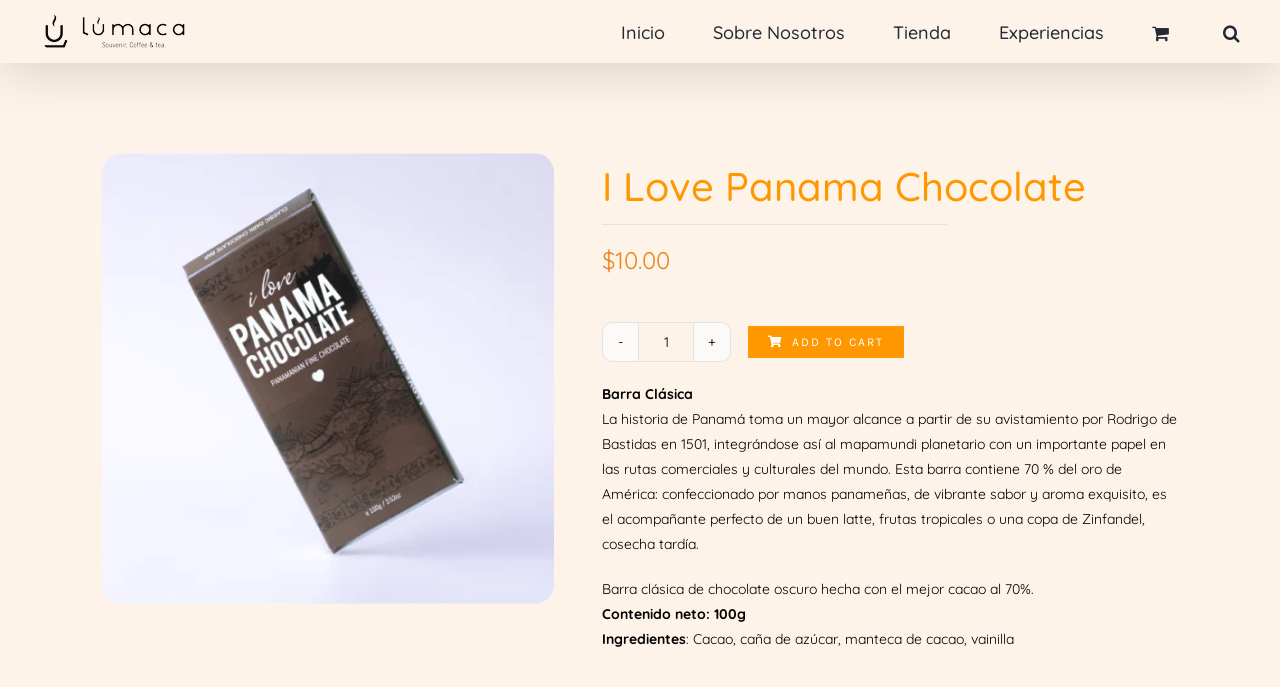

--- FILE ---
content_type: text/html; charset=UTF-8
request_url: https://lumacastore.com/producto/i-love-panama-chocolate/
body_size: 27240
content:
<!DOCTYPE html>
<html class="avada-html-layout-wide avada-html-header-position-top avada-is-100-percent-template awb-scroll" lang="es" prefix="og: http://ogp.me/ns# fb: http://ogp.me/ns/fb#">
<head>
	<meta http-equiv="X-UA-Compatible" content="IE=edge" />
	<meta http-equiv="Content-Type" content="text/html; charset=utf-8"/>
	<meta name="viewport" content="width=device-width, initial-scale=1" />
	<title>I Love Panama Chocolate &#8211; Lumaca Store</title>
<meta name='robots' content='max-image-preview:large' />
<link rel="alternate" type="application/rss+xml" title="Lumaca Store &raquo; Feed" href="https://lumacastore.com/feed/" />
<link rel="alternate" type="application/rss+xml" title="Lumaca Store &raquo; Feed de los comentarios" href="https://lumacastore.com/comments/feed/" />
		
		
		
				<link rel="alternate" title="oEmbed (JSON)" type="application/json+oembed" href="https://lumacastore.com/wp-json/oembed/1.0/embed?url=https%3A%2F%2Flumacastore.com%2Fproducto%2Fi-love-panama-chocolate%2F" />
<link rel="alternate" title="oEmbed (XML)" type="text/xml+oembed" href="https://lumacastore.com/wp-json/oembed/1.0/embed?url=https%3A%2F%2Flumacastore.com%2Fproducto%2Fi-love-panama-chocolate%2F&#038;format=xml" />
				
		<meta property="og:locale" content="es_ES"/>
		<meta property="og:type" content="article"/>
		<meta property="og:site_name" content="Lumaca Store"/>
		<meta property="og:title" content="  I Love Panama Chocolate"/>
				<meta property="og:url" content="https://lumacastore.com/producto/i-love-panama-chocolate/"/>
													<meta property="article:modified_time" content="2021-08-18T19:31:03-05:00"/>
											<meta property="og:image" content="https://lumacastore.com/wp-content/uploads/2021/08/chocolate-clasico-copia.png"/>
		<meta property="og:image:width" content="600"/>
		<meta property="og:image:height" content="600"/>
		<meta property="og:image:type" content="image/png"/>
						<!-- This site uses the Google Analytics by MonsterInsights plugin v8.17 - Using Analytics tracking - https://www.monsterinsights.com/ -->
		<!-- Nota: MonsterInsights no está actualmente configurado en este sitio. El dueño del sitio necesita identificarse usando su cuenta de Google Analytics en el panel de ajustes de MonsterInsights. -->
					<!-- No tracking code set -->
				<!-- / Google Analytics by MonsterInsights -->
		<style id='wp-img-auto-sizes-contain-inline-css' type='text/css'>
img:is([sizes=auto i],[sizes^="auto," i]){contain-intrinsic-size:3000px 1500px}
/*# sourceURL=wp-img-auto-sizes-contain-inline-css */
</style>
<link rel='stylesheet' id='photoswipe-css' href='https://lumacastore.com/wp-content/plugins/woocommerce/assets/css/photoswipe/photoswipe.min.css?ver=7.8.2' type='text/css' media='all' />
<link rel='stylesheet' id='photoswipe-default-skin-css' href='https://lumacastore.com/wp-content/plugins/woocommerce/assets/css/photoswipe/default-skin/default-skin.min.css?ver=7.8.2' type='text/css' media='all' />
<style id='woocommerce-inline-inline-css' type='text/css'>
.woocommerce form .form-row .required { visibility: visible; }
/*# sourceURL=woocommerce-inline-inline-css */
</style>
<link rel='stylesheet' id='fusion-dynamic-css-css' href='https://lumacastore.com/wp-content/uploads/fusion-styles/7f9a137cd9fff0f272559b2e569da129.min.css?ver=3.11.11' type='text/css' media='all' />
<script type="text/template" id="tmpl-variation-template">
	<div class="woocommerce-variation-description">{{{ data.variation.variation_description }}}</div>
	<div class="woocommerce-variation-price">{{{ data.variation.price_html }}}</div>
	<div class="woocommerce-variation-availability">{{{ data.variation.availability_html }}}</div>
</script>
<script type="text/template" id="tmpl-unavailable-variation-template">
	<p>Sorry, this product is unavailable. Please choose a different combination.</p>
</script>
<script type="text/javascript" src="https://lumacastore.com/wp-includes/js/jquery/jquery.min.js?ver=3.7.1" id="jquery-core-js"></script>
<script type="text/javascript" src="https://lumacastore.com/wp-includes/js/jquery/jquery-migrate.min.js?ver=3.4.1" id="jquery-migrate-js"></script>
<link rel="https://api.w.org/" href="https://lumacastore.com/wp-json/" /><link rel="alternate" title="JSON" type="application/json" href="https://lumacastore.com/wp-json/wp/v2/product/1149" /><link rel="EditURI" type="application/rsd+xml" title="RSD" href="https://lumacastore.com/xmlrpc.php?rsd" />
<meta name="generator" content="WordPress 6.9" />
<meta name="generator" content="WooCommerce 7.8.2" />
<link rel="canonical" href="https://lumacastore.com/producto/i-love-panama-chocolate/" />
<link rel='shortlink' href='https://lumacastore.com/?p=1149' />
<link rel="preload" href="https://lumacastore.com/wp-content/themes/Avada/includes/lib/assets/fonts/icomoon/awb-icons.woff" as="font" type="font/woff" crossorigin><link rel="preload" href="//lumacastore.com/wp-content/themes/Avada/includes/lib/assets/fonts/fontawesome/webfonts/fa-brands-400.woff2" as="font" type="font/woff2" crossorigin><link rel="preload" href="//lumacastore.com/wp-content/themes/Avada/includes/lib/assets/fonts/fontawesome/webfonts/fa-regular-400.woff2" as="font" type="font/woff2" crossorigin><link rel="preload" href="//lumacastore.com/wp-content/themes/Avada/includes/lib/assets/fonts/fontawesome/webfonts/fa-solid-900.woff2" as="font" type="font/woff2" crossorigin><style type="text/css" id="css-fb-visibility">@media screen and (max-width: 640px){.fusion-no-small-visibility{display:none !important;}body .sm-text-align-center{text-align:center !important;}body .sm-text-align-left{text-align:left !important;}body .sm-text-align-right{text-align:right !important;}body .sm-flex-align-center{justify-content:center !important;}body .sm-flex-align-flex-start{justify-content:flex-start !important;}body .sm-flex-align-flex-end{justify-content:flex-end !important;}body .sm-mx-auto{margin-left:auto !important;margin-right:auto !important;}body .sm-ml-auto{margin-left:auto !important;}body .sm-mr-auto{margin-right:auto !important;}body .fusion-absolute-position-small{position:absolute;top:auto;width:100%;}.awb-sticky.awb-sticky-small{ position: sticky; top: var(--awb-sticky-offset,0); }}@media screen and (min-width: 641px) and (max-width: 1024px){.fusion-no-medium-visibility{display:none !important;}body .md-text-align-center{text-align:center !important;}body .md-text-align-left{text-align:left !important;}body .md-text-align-right{text-align:right !important;}body .md-flex-align-center{justify-content:center !important;}body .md-flex-align-flex-start{justify-content:flex-start !important;}body .md-flex-align-flex-end{justify-content:flex-end !important;}body .md-mx-auto{margin-left:auto !important;margin-right:auto !important;}body .md-ml-auto{margin-left:auto !important;}body .md-mr-auto{margin-right:auto !important;}body .fusion-absolute-position-medium{position:absolute;top:auto;width:100%;}.awb-sticky.awb-sticky-medium{ position: sticky; top: var(--awb-sticky-offset,0); }}@media screen and (min-width: 1025px){.fusion-no-large-visibility{display:none !important;}body .lg-text-align-center{text-align:center !important;}body .lg-text-align-left{text-align:left !important;}body .lg-text-align-right{text-align:right !important;}body .lg-flex-align-center{justify-content:center !important;}body .lg-flex-align-flex-start{justify-content:flex-start !important;}body .lg-flex-align-flex-end{justify-content:flex-end !important;}body .lg-mx-auto{margin-left:auto !important;margin-right:auto !important;}body .lg-ml-auto{margin-left:auto !important;}body .lg-mr-auto{margin-right:auto !important;}body .fusion-absolute-position-large{position:absolute;top:auto;width:100%;}.awb-sticky.awb-sticky-large{ position: sticky; top: var(--awb-sticky-offset,0); }}</style>	<noscript><style>.woocommerce-product-gallery{ opacity: 1 !important; }</style></noscript>
	<style type="text/css">.recentcomments a{display:inline !important;padding:0 !important;margin:0 !important;}</style><meta name="generator" content="Powered by Slider Revolution 6.5.5 - responsive, Mobile-Friendly Slider Plugin for WordPress with comfortable drag and drop interface." />
<link rel="icon" href="https://lumacastore.com/wp-content/uploads/2021/06/cropped-LUMACA-LOGO-32x32.png" sizes="32x32" />
<link rel="icon" href="https://lumacastore.com/wp-content/uploads/2021/06/cropped-LUMACA-LOGO-192x192.png" sizes="192x192" />
<link rel="apple-touch-icon" href="https://lumacastore.com/wp-content/uploads/2021/06/cropped-LUMACA-LOGO-180x180.png" />
<meta name="msapplication-TileImage" content="https://lumacastore.com/wp-content/uploads/2021/06/cropped-LUMACA-LOGO-270x270.png" />
<script type="text/javascript">function setREVStartSize(e){
			//window.requestAnimationFrame(function() {				 
				window.RSIW = window.RSIW===undefined ? window.innerWidth : window.RSIW;	
				window.RSIH = window.RSIH===undefined ? window.innerHeight : window.RSIH;	
				try {								
					var pw = document.getElementById(e.c).parentNode.offsetWidth,
						newh;
					pw = pw===0 || isNaN(pw) ? window.RSIW : pw;
					e.tabw = e.tabw===undefined ? 0 : parseInt(e.tabw);
					e.thumbw = e.thumbw===undefined ? 0 : parseInt(e.thumbw);
					e.tabh = e.tabh===undefined ? 0 : parseInt(e.tabh);
					e.thumbh = e.thumbh===undefined ? 0 : parseInt(e.thumbh);
					e.tabhide = e.tabhide===undefined ? 0 : parseInt(e.tabhide);
					e.thumbhide = e.thumbhide===undefined ? 0 : parseInt(e.thumbhide);
					e.mh = e.mh===undefined || e.mh=="" || e.mh==="auto" ? 0 : parseInt(e.mh,0);		
					if(e.layout==="fullscreen" || e.l==="fullscreen") 						
						newh = Math.max(e.mh,window.RSIH);					
					else{					
						e.gw = Array.isArray(e.gw) ? e.gw : [e.gw];
						for (var i in e.rl) if (e.gw[i]===undefined || e.gw[i]===0) e.gw[i] = e.gw[i-1];					
						e.gh = e.el===undefined || e.el==="" || (Array.isArray(e.el) && e.el.length==0)? e.gh : e.el;
						e.gh = Array.isArray(e.gh) ? e.gh : [e.gh];
						for (var i in e.rl) if (e.gh[i]===undefined || e.gh[i]===0) e.gh[i] = e.gh[i-1];
											
						var nl = new Array(e.rl.length),
							ix = 0,						
							sl;					
						e.tabw = e.tabhide>=pw ? 0 : e.tabw;
						e.thumbw = e.thumbhide>=pw ? 0 : e.thumbw;
						e.tabh = e.tabhide>=pw ? 0 : e.tabh;
						e.thumbh = e.thumbhide>=pw ? 0 : e.thumbh;					
						for (var i in e.rl) nl[i] = e.rl[i]<window.RSIW ? 0 : e.rl[i];
						sl = nl[0];									
						for (var i in nl) if (sl>nl[i] && nl[i]>0) { sl = nl[i]; ix=i;}															
						var m = pw>(e.gw[ix]+e.tabw+e.thumbw) ? 1 : (pw-(e.tabw+e.thumbw)) / (e.gw[ix]);					
						newh =  (e.gh[ix] * m) + (e.tabh + e.thumbh);
					}
					var el = document.getElementById(e.c);
					if (el!==null && el) el.style.height = newh+"px";					
					el = document.getElementById(e.c+"_wrapper");
					if (el!==null && el) {
						el.style.height = newh+"px";
						el.style.display = "block";
					}
				} catch(e){
					console.log("Failure at Presize of Slider:" + e)
				}					   
			//});
		  };</script>
		<script type="text/javascript">
			var doc = document.documentElement;
			doc.setAttribute( 'data-useragent', navigator.userAgent );
		</script>
		
	<style id='global-styles-inline-css' type='text/css'>
:root{--wp--preset--aspect-ratio--square: 1;--wp--preset--aspect-ratio--4-3: 4/3;--wp--preset--aspect-ratio--3-4: 3/4;--wp--preset--aspect-ratio--3-2: 3/2;--wp--preset--aspect-ratio--2-3: 2/3;--wp--preset--aspect-ratio--16-9: 16/9;--wp--preset--aspect-ratio--9-16: 9/16;--wp--preset--color--black: #000000;--wp--preset--color--cyan-bluish-gray: #abb8c3;--wp--preset--color--white: #ffffff;--wp--preset--color--pale-pink: #f78da7;--wp--preset--color--vivid-red: #cf2e2e;--wp--preset--color--luminous-vivid-orange: #ff6900;--wp--preset--color--luminous-vivid-amber: #fcb900;--wp--preset--color--light-green-cyan: #7bdcb5;--wp--preset--color--vivid-green-cyan: #00d084;--wp--preset--color--pale-cyan-blue: #8ed1fc;--wp--preset--color--vivid-cyan-blue: #0693e3;--wp--preset--color--vivid-purple: #9b51e0;--wp--preset--color--awb-color-1: rgba(255,255,255,1);--wp--preset--color--awb-color-2: rgba(249,249,251,1);--wp--preset--color--awb-color-3: rgba(242,243,245,1);--wp--preset--color--awb-color-4: rgba(226,226,226,1);--wp--preset--color--awb-color-5: rgba(234,134,36,1);--wp--preset--color--awb-color-6: rgba(74,78,87,1);--wp--preset--color--awb-color-7: rgba(51,51,51,1);--wp--preset--color--awb-color-8: rgba(33,41,52,1);--wp--preset--color--awb-color-custom-10: rgba(101,188,123,1);--wp--preset--color--awb-color-custom-11: rgba(253,243,232,1);--wp--preset--color--awb-color-custom-12: rgba(0,0,0,1);--wp--preset--color--awb-color-custom-13: rgba(255,255,255,0.8);--wp--preset--color--awb-color-custom-14: rgba(255,135,12,1);--wp--preset--color--awb-color-custom-15: rgba(158,160,164,1);--wp--preset--color--awb-color-custom-16: rgba(242,243,245,0.8);--wp--preset--color--awb-color-custom-17: rgba(29,36,45,1);--wp--preset--color--awb-color-custom-18: rgba(242,243,245,0.7);--wp--preset--gradient--vivid-cyan-blue-to-vivid-purple: linear-gradient(135deg,rgb(6,147,227) 0%,rgb(155,81,224) 100%);--wp--preset--gradient--light-green-cyan-to-vivid-green-cyan: linear-gradient(135deg,rgb(122,220,180) 0%,rgb(0,208,130) 100%);--wp--preset--gradient--luminous-vivid-amber-to-luminous-vivid-orange: linear-gradient(135deg,rgb(252,185,0) 0%,rgb(255,105,0) 100%);--wp--preset--gradient--luminous-vivid-orange-to-vivid-red: linear-gradient(135deg,rgb(255,105,0) 0%,rgb(207,46,46) 100%);--wp--preset--gradient--very-light-gray-to-cyan-bluish-gray: linear-gradient(135deg,rgb(238,238,238) 0%,rgb(169,184,195) 100%);--wp--preset--gradient--cool-to-warm-spectrum: linear-gradient(135deg,rgb(74,234,220) 0%,rgb(151,120,209) 20%,rgb(207,42,186) 40%,rgb(238,44,130) 60%,rgb(251,105,98) 80%,rgb(254,248,76) 100%);--wp--preset--gradient--blush-light-purple: linear-gradient(135deg,rgb(255,206,236) 0%,rgb(152,150,240) 100%);--wp--preset--gradient--blush-bordeaux: linear-gradient(135deg,rgb(254,205,165) 0%,rgb(254,45,45) 50%,rgb(107,0,62) 100%);--wp--preset--gradient--luminous-dusk: linear-gradient(135deg,rgb(255,203,112) 0%,rgb(199,81,192) 50%,rgb(65,88,208) 100%);--wp--preset--gradient--pale-ocean: linear-gradient(135deg,rgb(255,245,203) 0%,rgb(182,227,212) 50%,rgb(51,167,181) 100%);--wp--preset--gradient--electric-grass: linear-gradient(135deg,rgb(202,248,128) 0%,rgb(113,206,126) 100%);--wp--preset--gradient--midnight: linear-gradient(135deg,rgb(2,3,129) 0%,rgb(40,116,252) 100%);--wp--preset--font-size--small: 10.5px;--wp--preset--font-size--medium: 20px;--wp--preset--font-size--large: 21px;--wp--preset--font-size--x-large: 42px;--wp--preset--font-size--normal: 14px;--wp--preset--font-size--xlarge: 28px;--wp--preset--font-size--huge: 42px;--wp--preset--spacing--20: 0.44rem;--wp--preset--spacing--30: 0.67rem;--wp--preset--spacing--40: 1rem;--wp--preset--spacing--50: 1.5rem;--wp--preset--spacing--60: 2.25rem;--wp--preset--spacing--70: 3.38rem;--wp--preset--spacing--80: 5.06rem;--wp--preset--shadow--natural: 6px 6px 9px rgba(0, 0, 0, 0.2);--wp--preset--shadow--deep: 12px 12px 50px rgba(0, 0, 0, 0.4);--wp--preset--shadow--sharp: 6px 6px 0px rgba(0, 0, 0, 0.2);--wp--preset--shadow--outlined: 6px 6px 0px -3px rgb(255, 255, 255), 6px 6px rgb(0, 0, 0);--wp--preset--shadow--crisp: 6px 6px 0px rgb(0, 0, 0);}:where(.is-layout-flex){gap: 0.5em;}:where(.is-layout-grid){gap: 0.5em;}body .is-layout-flex{display: flex;}.is-layout-flex{flex-wrap: wrap;align-items: center;}.is-layout-flex > :is(*, div){margin: 0;}body .is-layout-grid{display: grid;}.is-layout-grid > :is(*, div){margin: 0;}:where(.wp-block-columns.is-layout-flex){gap: 2em;}:where(.wp-block-columns.is-layout-grid){gap: 2em;}:where(.wp-block-post-template.is-layout-flex){gap: 1.25em;}:where(.wp-block-post-template.is-layout-grid){gap: 1.25em;}.has-black-color{color: var(--wp--preset--color--black) !important;}.has-cyan-bluish-gray-color{color: var(--wp--preset--color--cyan-bluish-gray) !important;}.has-white-color{color: var(--wp--preset--color--white) !important;}.has-pale-pink-color{color: var(--wp--preset--color--pale-pink) !important;}.has-vivid-red-color{color: var(--wp--preset--color--vivid-red) !important;}.has-luminous-vivid-orange-color{color: var(--wp--preset--color--luminous-vivid-orange) !important;}.has-luminous-vivid-amber-color{color: var(--wp--preset--color--luminous-vivid-amber) !important;}.has-light-green-cyan-color{color: var(--wp--preset--color--light-green-cyan) !important;}.has-vivid-green-cyan-color{color: var(--wp--preset--color--vivid-green-cyan) !important;}.has-pale-cyan-blue-color{color: var(--wp--preset--color--pale-cyan-blue) !important;}.has-vivid-cyan-blue-color{color: var(--wp--preset--color--vivid-cyan-blue) !important;}.has-vivid-purple-color{color: var(--wp--preset--color--vivid-purple) !important;}.has-black-background-color{background-color: var(--wp--preset--color--black) !important;}.has-cyan-bluish-gray-background-color{background-color: var(--wp--preset--color--cyan-bluish-gray) !important;}.has-white-background-color{background-color: var(--wp--preset--color--white) !important;}.has-pale-pink-background-color{background-color: var(--wp--preset--color--pale-pink) !important;}.has-vivid-red-background-color{background-color: var(--wp--preset--color--vivid-red) !important;}.has-luminous-vivid-orange-background-color{background-color: var(--wp--preset--color--luminous-vivid-orange) !important;}.has-luminous-vivid-amber-background-color{background-color: var(--wp--preset--color--luminous-vivid-amber) !important;}.has-light-green-cyan-background-color{background-color: var(--wp--preset--color--light-green-cyan) !important;}.has-vivid-green-cyan-background-color{background-color: var(--wp--preset--color--vivid-green-cyan) !important;}.has-pale-cyan-blue-background-color{background-color: var(--wp--preset--color--pale-cyan-blue) !important;}.has-vivid-cyan-blue-background-color{background-color: var(--wp--preset--color--vivid-cyan-blue) !important;}.has-vivid-purple-background-color{background-color: var(--wp--preset--color--vivid-purple) !important;}.has-black-border-color{border-color: var(--wp--preset--color--black) !important;}.has-cyan-bluish-gray-border-color{border-color: var(--wp--preset--color--cyan-bluish-gray) !important;}.has-white-border-color{border-color: var(--wp--preset--color--white) !important;}.has-pale-pink-border-color{border-color: var(--wp--preset--color--pale-pink) !important;}.has-vivid-red-border-color{border-color: var(--wp--preset--color--vivid-red) !important;}.has-luminous-vivid-orange-border-color{border-color: var(--wp--preset--color--luminous-vivid-orange) !important;}.has-luminous-vivid-amber-border-color{border-color: var(--wp--preset--color--luminous-vivid-amber) !important;}.has-light-green-cyan-border-color{border-color: var(--wp--preset--color--light-green-cyan) !important;}.has-vivid-green-cyan-border-color{border-color: var(--wp--preset--color--vivid-green-cyan) !important;}.has-pale-cyan-blue-border-color{border-color: var(--wp--preset--color--pale-cyan-blue) !important;}.has-vivid-cyan-blue-border-color{border-color: var(--wp--preset--color--vivid-cyan-blue) !important;}.has-vivid-purple-border-color{border-color: var(--wp--preset--color--vivid-purple) !important;}.has-vivid-cyan-blue-to-vivid-purple-gradient-background{background: var(--wp--preset--gradient--vivid-cyan-blue-to-vivid-purple) !important;}.has-light-green-cyan-to-vivid-green-cyan-gradient-background{background: var(--wp--preset--gradient--light-green-cyan-to-vivid-green-cyan) !important;}.has-luminous-vivid-amber-to-luminous-vivid-orange-gradient-background{background: var(--wp--preset--gradient--luminous-vivid-amber-to-luminous-vivid-orange) !important;}.has-luminous-vivid-orange-to-vivid-red-gradient-background{background: var(--wp--preset--gradient--luminous-vivid-orange-to-vivid-red) !important;}.has-very-light-gray-to-cyan-bluish-gray-gradient-background{background: var(--wp--preset--gradient--very-light-gray-to-cyan-bluish-gray) !important;}.has-cool-to-warm-spectrum-gradient-background{background: var(--wp--preset--gradient--cool-to-warm-spectrum) !important;}.has-blush-light-purple-gradient-background{background: var(--wp--preset--gradient--blush-light-purple) !important;}.has-blush-bordeaux-gradient-background{background: var(--wp--preset--gradient--blush-bordeaux) !important;}.has-luminous-dusk-gradient-background{background: var(--wp--preset--gradient--luminous-dusk) !important;}.has-pale-ocean-gradient-background{background: var(--wp--preset--gradient--pale-ocean) !important;}.has-electric-grass-gradient-background{background: var(--wp--preset--gradient--electric-grass) !important;}.has-midnight-gradient-background{background: var(--wp--preset--gradient--midnight) !important;}.has-small-font-size{font-size: var(--wp--preset--font-size--small) !important;}.has-medium-font-size{font-size: var(--wp--preset--font-size--medium) !important;}.has-large-font-size{font-size: var(--wp--preset--font-size--large) !important;}.has-x-large-font-size{font-size: var(--wp--preset--font-size--x-large) !important;}
/*# sourceURL=global-styles-inline-css */
</style>
<link rel='stylesheet' id='rs-plugin-settings-css' href='https://lumacastore.com/wp-content/plugins/revslider/public/assets/css/rs6.css?ver=6.5.5' type='text/css' media='all' />
<style id='rs-plugin-settings-inline-css' type='text/css'>
#rs-demo-id {}
/*# sourceURL=rs-plugin-settings-inline-css */
</style>
</head>

<body class="wp-singular product-template-default single single-product postid-1149 wp-theme-Avada theme-Avada woocommerce woocommerce-page woocommerce-no-js fusion-image-hovers fusion-pagination-sizing fusion-button_type-flat fusion-button_span-no fusion-button_gradient-linear avada-image-rollover-circle-yes avada-image-rollover-no fusion-body ltr fusion-sticky-header no-tablet-sticky-header no-mobile-sticky-header no-mobile-slidingbar no-mobile-totop fusion-disable-outline fusion-sub-menu-fade mobile-logo-pos-left layout-wide-mode avada-has-boxed-modal-shadow- layout-scroll-offset-full avada-has-zero-margin-offset-top fusion-top-header menu-text-align-center fusion-woo-product-design-classic fusion-woo-shop-page-columns-4 fusion-woo-related-columns-4 fusion-woo-archive-page-columns-3 fusion-woocommerce-equal-heights woo-outofstock-badge-top_bar mobile-menu-design-classic fusion-show-pagination-text fusion-header-layout-v1 avada-responsive avada-footer-fx-none avada-menu-highlight-style-bar fusion-search-form-clean fusion-main-menu-search-overlay fusion-avatar-circle avada-sticky-shrinkage avada-dropdown-styles avada-blog-layout-large avada-blog-archive-layout-large avada-header-shadow-yes avada-menu-icon-position-left avada-has-megamenu-shadow avada-has-mobile-menu-search avada-has-main-nav-search-icon avada-has-breadcrumb-mobile-hidden avada-has-titlebar-hide avada-header-border-color-full-transparent avada-has-transparent-timeline_color avada-has-pagination-width_height avada-flyout-menu-direction-fade avada-ec-views-v1" data-awb-post-id="1149">
		<a class="skip-link screen-reader-text" href="#content">Saltar al contenido</a>

	<div id="boxed-wrapper">
		
		<div id="wrapper" class="fusion-wrapper">
			<div id="home" style="position:relative;top:-1px;"></div>
							
					
			<header class="fusion-header-wrapper fusion-header-shadow">
				<div class="fusion-header-v1 fusion-logo-alignment fusion-logo-left fusion-sticky-menu- fusion-sticky-logo- fusion-mobile-logo-  fusion-mobile-menu-design-classic">
					<div class="fusion-header-sticky-height"></div>
<div class="fusion-header">
	<div class="fusion-row">
					<div class="fusion-logo" data-margin-top="10px" data-margin-bottom="10px" data-margin-left="0px" data-margin-right="0px">
			<a class="fusion-logo-link"  href="https://lumacastore.com/dama/" >

						<!-- standard logo -->
			<img src="https://lumacastore.com/wp-content/uploads/2021/06/LUMACA-LOGO-horizontal.png" srcset="https://lumacastore.com/wp-content/uploads/2021/06/LUMACA-LOGO-horizontal.png 1x, https://lumacastore.com/wp-content/uploads/2021/06/LUMACA-LOGO-horizontal-retina.png 2x" width="150" height="43" style="max-height:43px;height:auto;" alt="Lumaca Store Logo" data-retina_logo_url="https://lumacastore.com/wp-content/uploads/2021/06/LUMACA-LOGO-horizontal-retina.png" class="fusion-standard-logo" />

			
					</a>
		</div>		<nav class="fusion-main-menu" aria-label="Menú principal"><div class="fusion-overlay-search">		<form role="search" class="searchform fusion-search-form  fusion-search-form-clean" method="get" action="https://lumacastore.com/">
			<div class="fusion-search-form-content">

				
				<div class="fusion-search-field search-field">
					<label><span class="screen-reader-text">Buscar:</span>
													<input type="search" value="" name="s" class="s" placeholder="Buscar..." required aria-required="true" aria-label="Buscar..."/>
											</label>
				</div>
				<div class="fusion-search-button search-button">
					<input type="submit" class="fusion-search-submit searchsubmit" aria-label="Buscar" value="&#xf002;" />
									</div>

				
			</div>


			
		</form>
		<div class="fusion-search-spacer"></div><a href="#" role="button" aria-label="Close Search" class="fusion-close-search"></a></div><ul id="menu-winery-main-menu" class="fusion-menu"><li  id="menu-item-1264"  class="menu-item menu-item-type-post_type menu-item-object-page menu-item-home menu-item-1264"  data-item-id="1264"><a  href="https://lumacastore.com/" class="fusion-bar-highlight"><span class="menu-text">Inicio</span></a></li><li  id="menu-item-998"  class="menu-item menu-item-type-post_type menu-item-object-page menu-item-998"  data-item-id="998"><a  href="https://lumacastore.com/sobre-nosotros/" class="fusion-bar-highlight"><span class="menu-text">Sobre Nosotros</span></a></li><li  id="menu-item-1169"  class="menu-item menu-item-type-custom menu-item-object-custom menu-item-has-children menu-item-1169 fusion-dropdown-menu"  data-item-id="1169"><a  class="fusion-bar-highlight"><span class="menu-text">Tienda</span></a><ul class="sub-menu"><li  id="menu-item-997"  class="menu-item menu-item-type-post_type menu-item-object-page menu-item-997 fusion-dropdown-submenu" ><a  href="https://lumacastore.com/cafe/" class="fusion-bar-highlight"><span>Café</span></a></li><li  id="menu-item-1070"  class="menu-item menu-item-type-post_type menu-item-object-page menu-item-1070 fusion-dropdown-submenu" ><a  href="https://lumacastore.com/te/" class="fusion-bar-highlight"><span>Té</span></a></li><li  id="menu-item-1170"  class="menu-item menu-item-type-post_type menu-item-object-page menu-item-1170 fusion-dropdown-submenu" ><a  href="https://lumacastore.com/chocolate/" class="fusion-bar-highlight"><span>Chocolate</span></a></li></ul></li><li  id="menu-item-36"  class="menu-item menu-item-type-post_type menu-item-object-page menu-item-has-children menu-item-36 fusion-dropdown-menu"  data-item-id="36"><a  href="https://lumacastore.com/experiencias/" class="fusion-bar-highlight"><span class="menu-text">Experiencias</span></a><ul class="sub-menu"><li  id="menu-item-999"  class="menu-item menu-item-type-post_type menu-item-object-page menu-item-999 fusion-dropdown-submenu" ><a  href="https://lumacastore.com/geisha-experience/" class="fusion-bar-highlight"><span>Geisha Experience</span></a></li><li  id="menu-item-1000"  class="menu-item menu-item-type-post_type menu-item-object-page menu-item-1000 fusion-dropdown-submenu" ><a  href="https://lumacastore.com/mola-experience/" class="fusion-bar-highlight"><span>Mola Experience</span></a></li><li  id="menu-item-1179"  class="menu-item menu-item-type-post_type menu-item-object-page menu-item-1179 fusion-dropdown-submenu" ><a  href="https://lumacastore.com/cursos-de-barismo/" class="fusion-bar-highlight"><span>Cursos de Barismo</span></a></li></ul></li><li class="fusion-custom-menu-item fusion-menu-cart fusion-main-menu-cart fusion-widget-cart-counter"><a class="fusion-main-menu-icon fusion-bar-highlight" href="https://lumacastore.com/ver-carrito/"><span class="menu-text" aria-label="Ver carrito"></span></a></li><li class="fusion-custom-menu-item fusion-main-menu-search fusion-search-overlay"><a class="fusion-main-menu-icon fusion-bar-highlight" href="#" aria-label="Buscar" data-title="Buscar" title="Buscar" role="button" aria-expanded="false"></a></li></ul></nav>
<nav class="fusion-mobile-nav-holder fusion-mobile-menu-text-align-left" aria-label="Main Menu Mobile"></nav>

		
<div class="fusion-clearfix"></div>
<div class="fusion-mobile-menu-search">
			<form role="search" class="searchform fusion-search-form  fusion-search-form-clean" method="get" action="https://lumacastore.com/">
			<div class="fusion-search-form-content">

				
				<div class="fusion-search-field search-field">
					<label><span class="screen-reader-text">Buscar:</span>
													<input type="search" value="" name="s" class="s" placeholder="Buscar..." required aria-required="true" aria-label="Buscar..."/>
											</label>
				</div>
				<div class="fusion-search-button search-button">
					<input type="submit" class="fusion-search-submit searchsubmit" aria-label="Buscar" value="&#xf002;" />
									</div>

				
			</div>


			
		</form>
		</div>
			</div>
</div>
				</div>
				<div class="fusion-clearfix"></div>
			</header>
								
							<div id="sliders-container" class="fusion-slider-visibility">
					</div>
				
					
							
			
						<main id="main" class="clearfix width-100">
				<div class="fusion-row" style="max-width:100%;">

<section id="content" style="width: 100%;">
									<div id="post-1149" class="post-1149 product type-product status-publish has-post-thumbnail product_cat-chocolate product_cat-i-love-panama first instock shipping-taxable purchasable product-type-simple">

				<div class="post-content">
					<div class="fusion-fullwidth fullwidth-box fusion-builder-row-1 fusion-flex-container nonhundred-percent-fullwidth non-hundred-percent-height-scrolling fusion-no-small-visibility fusion-no-medium-visibility fusion-custom-z-index" style="--awb-border-radius-top-left:0px;--awb-border-radius-top-right:0px;--awb-border-radius-bottom-right:0px;--awb-border-radius-bottom-left:0px;--awb-z-index:200;--awb-padding-top:90px;--awb-padding-bottom:90px;--awb-flex-wrap:wrap;" ><div class="fusion-builder-row fusion-row fusion-flex-align-items-flex-start fusion-flex-justify-content-center fusion-flex-content-wrap" style="max-width:1248px;margin-left: calc(-4% / 2 );margin-right: calc(-4% / 2 );"><div class="fusion-layout-column fusion_builder_column fusion-builder-column-0 fusion-flex-column" style="--awb-bg-size:cover;--awb-width-large:40%;--awb-margin-top-large:0px;--awb-spacing-right-large:4.8%;--awb-margin-bottom-large:20px;--awb-spacing-left-large:4.8%;--awb-width-medium:100%;--awb-order-medium:1;--awb-spacing-right-medium:1.92%;--awb-spacing-left-medium:1.92%;--awb-width-small:100%;--awb-order-small:1;--awb-spacing-right-small:1.92%;--awb-spacing-left-small:1.92%;"><div class="fusion-column-wrapper fusion-column-has-shadow fusion-flex-justify-content-flex-start fusion-content-layout-column"><div class="fusion-woo-product-images fusion-woo-product-images-1" style="--awb-product-images-width:100%;" data-type="simple" data-zoom_enabled="0" data-photoswipe_enabled="1"><div class="avada-single-product-gallery-wrapper avada-product-images-element">

<div class="woocommerce-product-gallery woocommerce-product-gallery--with-images woocommerce-product-gallery--columns-4 images" data-columns="4" style="opacity: 0; transition: opacity .25s ease-in-out;">
	<div class="woocommerce-product-gallery__wrapper">
		<div data-thumb="https://lumacastore.com/wp-content/uploads/2021/08/chocolate-clasico-copia-200x200.png" data-thumb-alt="" class="woocommerce-product-gallery__image"><a href="https://lumacastore.com/wp-content/uploads/2021/08/chocolate-clasico-copia.png"><img fetchpriority="high" decoding="async" width="600" height="600" src="https://lumacastore.com/wp-content/uploads/2021/08/chocolate-clasico-copia.png" class="wp-post-image lazyload" alt="" title="chocolate clásico copia" data-caption="" data-src="https://lumacastore.com/wp-content/uploads/2021/08/chocolate-clasico-copia.png" data-large_image="https://lumacastore.com/wp-content/uploads/2021/08/chocolate-clasico-copia.png" data-large_image_width="600" data-large_image_height="600" srcset="data:image/svg+xml,%3Csvg%20xmlns%3D%27http%3A%2F%2Fwww.w3.org%2F2000%2Fsvg%27%20width%3D%27600%27%20height%3D%27600%27%20viewBox%3D%270%200%20600%20600%27%3E%3Crect%20width%3D%27600%27%20height%3D%27600%27%20fill-opacity%3D%220%22%2F%3E%3C%2Fsvg%3E" data-orig-src="https://lumacastore.com/wp-content/uploads/2021/08/chocolate-clasico-copia.png" data-srcset="https://lumacastore.com/wp-content/uploads/2021/08/chocolate-clasico-copia-66x66.png 66w, https://lumacastore.com/wp-content/uploads/2021/08/chocolate-clasico-copia-150x150.png 150w, https://lumacastore.com/wp-content/uploads/2021/08/chocolate-clasico-copia-200x200.png 200w, https://lumacastore.com/wp-content/uploads/2021/08/chocolate-clasico-copia-300x300.png 300w, https://lumacastore.com/wp-content/uploads/2021/08/chocolate-clasico-copia-400x400.png 400w, https://lumacastore.com/wp-content/uploads/2021/08/chocolate-clasico-copia-500x500.png 500w, https://lumacastore.com/wp-content/uploads/2021/08/chocolate-clasico-copia.png 600w" data-sizes="auto" /></a></div>	</div>
</div>
</div>
</div></div></div><div class="fusion-layout-column fusion_builder_column fusion-builder-column-1 fusion_builder_column_1_2 1_2 fusion-flex-column fusion-flex-align-self-stretch" style="--awb-bg-size:cover;--awb-width-large:50%;--awb-margin-top-large:0px;--awb-spacing-right-large:3.84%;--awb-margin-bottom-large:0px;--awb-spacing-left-large:3.84%;--awb-width-medium:50%;--awb-order-medium:0;--awb-spacing-right-medium:3.84%;--awb-spacing-left-medium:3.84%;--awb-width-small:100%;--awb-order-small:0;--awb-spacing-right-small:1.92%;--awb-spacing-left-small:1.92%;"><div class="fusion-column-wrapper fusion-column-has-shadow fusion-flex-justify-content-flex-start fusion-content-layout-column"><div class="fusion-title title fusion-title-1 fusion-sep-none fusion-title-text fusion-title-size-one" style="--awb-text-color:#ff9800;"><h1 class="fusion-title-heading title-heading-left" style="margin:0;">I Love Panama Chocolate</h1></div><div class="fusion-separator" style="align-self: flex-start;margin-right:auto;margin-bottom:20px;width:100%;max-width:60%;"><div class="fusion-separator-border sep-single sep-solid" style="--awb-height:20px;--awb-amount:20px;border-color:#e2e2e2;border-top-width:1px;"></div></div><div class="fusion-woo-price-tb fusion-woo-price-tb-1 sale-position-right has-border floated has-badge badge-position-left" style="--awb-margin-bottom:30px;--awb-price-font-size:24px;--awb-sale-font-size:24px;--awb-badge-font-size:24px;--awb-badge-border-size:1px;--awb-border-radius:0px 0px 0px 0px;--awb-price-font-family:inherit;--awb-price-font-style:normal;--awb-price-font-weight:400;--awb-sale-font-family:inherit;--awb-sale-font-style:normal;--awb-sale-font-weight:400;--awb-stock-font-family:inherit;--awb-stock-font-style:normal;--awb-stock-font-weight:400;--awb-badge-font-family:inherit;--awb-badge-font-style:normal;--awb-badge-font-weight:400;"><p class="price"><span class="woocommerce-Price-amount amount"><bdi><span class="woocommerce-Price-currencySymbol">&#36;</span>10.00</bdi></span></p>
</div><div class="fusion-woo-cart fusion-woo-cart-1" data-type="simple" data-layout="floated">
	
	<form class="cart" action="https://lumacastore.com/producto/i-love-panama-chocolate/" method="post" enctype='multipart/form-data'>
		<div class="fusion-button-wrapper">
		<div class="quantity">
		<label class="screen-reader-text" for="quantity_697170696c3ba">I Love Panama Chocolate quantity</label>
	<input
		type="number"
				id="quantity_697170696c3ba"
		class="input-text qty text"
		name="quantity"
		value="1"
		aria-label="Product quantity"
		size="4"
		min="1"
		max=""
					step="1"
			placeholder=""
			inputmode="numeric"
			autocomplete="off"
			/>
	</div>

		<button type="submit" name="add-to-cart" value="1149" class="single_add_to_cart_button button alt"><i class="fa-shopping-cart fas button-icon-left" aria-hidden="true"></i>Add to cart</button>

		</div>	</form>

	
<style>.fusion-woo-cart-1 table.variations{margin-top:10px;}.fusion-woo-cart-1 table tr > *{border-color:#ff9800;padding-bottom:15px;}.fusion-woo-cart-1 tr .label{width:20%;font-family:inherit;font-style:normal;font-weight:400;}.fusion-woo-cart-1 table.variations select,.fusion-woo-cart-1 table.variations .select-arrow{color:#000000;}.fusion-woo-cart-1 table.variations .avada-image-select{border-top-width:1px;border-right-width:1px;border-bottom-width:1px;border-left-width:1px;height:70px;width:50px;padding-top:20px;padding-right:20px;padding-bottom:0px;padding-left:20px;border-top-left-radius:4px;border-top-right-radius:4px;border-bottom-right-radius:4px;border-bottom-left-radius:4px;}.fusion-woo-cart-1 table.variations .avada-color-select,.fusion-woo-cart-1 table.variations .avada-button-select{border-top-width:1px;border-right-width:1px;border-bottom-width:1px;border-left-width:1px;}.fusion-woo-cart-1 table.variations .avada-color-select[data-checked],.fusion-woo-cart-1 table.variations .avada-image-select[data-checked],.fusion-woo-cart-1 table.variations .avada-button-select[data-checked]{border-color:#ff9800;}.fusion-woo-cart-1 table.variations .avada-color-select:hover,.fusion-woo-cart-1 table.variations .avada-image-select:hover,.fusion-woo-cart-1 table.variations .avada-button-select:hover,.fusion-woo-cart-1 table.variations .avada-color-select:focus:not( [data-checked] ),.fusion-woo-cart-1 table.variations .avada-image-select:focus:not( [data-checked] ),.fusion-woo-cart-1 table.variations .avada-button-select:focus:not( [data-checked] ){border-color:rgba(255,152,0,0.5);}.fusion-woo-cart-1 table.variations .avada-image-select img{width:100%;border-top-left-radius:4px;border-top-right-radius:4px;border-bottom-right-radius:4px;border-bottom-left-radius:4px;}.fusion-woo-cart-1 .woocommerce-variation .price{flex-direction:row-reverse;font-family:inherit;font-style:normal;font-weight:400;}.fusion-woo-cart-1 .woocommerce-variation .price del{margin-left:0.5em;font-family:inherit;font-style:normal;font-weight:400;}.fusion-woo-cart-1 .woocommerce-grouped-product-list label,.fusion-woo-cart-1 .woocommerce-grouped-product-list label a,.fusion-woo-cart-1 .woocommerce-grouped-product-list .amount,.fusion-woo-cart-1 .woocommerce-variation .woocommerce-variation-description,.fusion-woo-cart-1 .woocommerce-variation .price > .amount,.fusion-woo-cart-1 .woocommerce-variation .price ins .amount,.fusion-woo-cart-1 .woocommerce-variation .price del .amount,.fusion-woo-cart-1 .stock,.fusion-woo-cart-1 .woocommerce-variation .woocommerce-variation-availability{font-family:inherit;font-style:normal;font-weight:400;}.fusion-woo-cart-1 .reset_variations{display:none !important;}.fusion-woo-cart-1 .fusion-button-wrapper{margin-bottom:20px;}.fusion-body #main .fusion-woo-cart-1 .quantity input[type="number"].qty{width:calc( 100% - 36px - 36px );}.fusion-woo-cart-1 .quantity{width:calc( 10% + 36px + 36px );}.fusion-woo-cart-1 .quantity .minus{border-top-left-radius:10px;border-bottom-left-radius:10px;}.fusion-woo-cart-1 .quantity .plus{border-top-right-radius:10px;border-bottom-right-radius:10px;}.fusion-body .fusion-woo-cart-1 .fusion-button-wrapper .button{padding:9px 20px;line-height:14px;font-size:12px;border-top-width:0px;border-right-width:0px;border-bottom-width:0px;border-left-width:0px;background:#ff9800;background-image:linear-gradient( to top, #ff9800, #ff9800 );}</style></div><div class="fusion-woo-short-description-tb fusion-woo-short-description-tb-1"><div class="woocommerce-product-details__short-description">
	<p><strong>Barra Clásica</strong><br />
La historia de Panamá toma un mayor alcance a partir de su avistamiento por Rodrigo de Bastidas en 1501, integrándose así al mapamundi planetario con un importante papel en las rutas comerciales y culturales del mundo. Esta barra contiene 70 % del oro de América: confeccionado por manos panameñas, de vibrante sabor y aroma exquisito, es el acompañante perfecto de un buen latte, frutas tropicales o una copa de Zinfandel, cosecha tardía.</p>
<p>Barra clásica de chocolate oscuro hecha con el mejor cacao al 70%.<br />
<strong>Contenido neto: 100g</strong><br />
<strong>Ingredientes</strong>: Cacao, caña de azúcar, manteca de cacao, vainilla</p>
</div>
</div><div class="fusion-woo-notices-tb fusion-woo-notices-tb-1 alignment-text-left show-button-yes" style="--awb-margin-top:30px;"><div class="woocommerce-notices-wrapper"></div></div></div></div><div class="fusion-layout-column fusion_builder_column fusion-builder-column-2 fusion_builder_column_1_1 1_1 fusion-flex-column" style="--awb-bg-size:cover;--awb-width-large:100%;--awb-margin-top-large:0px;--awb-spacing-right-large:1.92%;--awb-margin-bottom-large:20px;--awb-spacing-left-large:1.92%;--awb-width-medium:100%;--awb-order-medium:4;--awb-spacing-right-medium:1.92%;--awb-spacing-left-medium:1.92%;--awb-width-small:100%;--awb-order-small:4;--awb-spacing-right-small:1.92%;--awb-spacing-left-small:1.92%;"><div class="fusion-column-wrapper fusion-column-has-shadow fusion-flex-justify-content-flex-start fusion-content-layout-column"><div class="fusion-sharing-box fusion-sharing-box-1 has-taglines layout-floated layout-medium-floated layout-small-floated" style="background-color:#ff9800;border-color:#cccccc;--awb-separator-border-color:#cccccc;--awb-separator-border-sizes:0px;--awb-stacked-align:flex-end;--awb-layout:row;--awb-alignment-medium:flex-start;--awb-stacked-align-medium:flex-end;--awb-alignment-small:flex-start;--awb-stacked-align-small:flex-end;" data-title="I Love Panama Chocolate" data-link="https://lumacastore.com/producto/i-love-panama-chocolate/"><h4 class="tagline" style="color:#ffffff;">Comparte nuestros productos con tus amigos y familiares</h4><div class="fusion-social-networks sharingbox-shortcode-icon-wrapper sharingbox-shortcode-icon-wrapper-1"><span><a href="https://www.facebook.com/sharer.php?u=https%3A%2F%2Flumacastore.com%2Fproducto%2Fi-love-panama-chocolate%2F&amp;t=I%20Love%20Panama%20Chocolate" target="_blank" rel="noreferrer" title="Facebook" aria-label="Facebook" data-placement="top" data-toggle="tooltip" data-title="Facebook"><i class="fusion-social-network-icon fusion-tooltip fusion-facebook awb-icon-facebook" style="color:#ffffff;" aria-hidden="true"></i></a></span><span><a href="https://twitter.com/share?text=I%20Love%20Panama%20Chocolate&amp;url=https%3A%2F%2Flumacastore.com%2Fproducto%2Fi-love-panama-chocolate%2F" target="_blank" rel="noopener noreferrer" title="X" aria-label="X" data-placement="top" data-toggle="tooltip" data-title="X"><i class="fusion-social-network-icon fusion-tooltip fusion-twitter awb-icon-twitter" style="color:#ffffff;" aria-hidden="true"></i></a></span><span><a href="https://api.whatsapp.com/send?text=https%3A%2F%2Flumacastore.com%2Fproducto%2Fi-love-panama-chocolate%2F" target="_blank" rel="noopener noreferrer" title="WhatsApp" aria-label="WhatsApp" data-placement="top" data-toggle="tooltip" data-title="WhatsApp"><i class="fusion-social-network-icon fusion-tooltip fusion-whatsapp awb-icon-whatsapp" style="color:#ffffff;" aria-hidden="true"></i></a></span><span><a href="mailto:?subject=I%20Love%20Panama%20Chocolate&amp;body=https%3A%2F%2Flumacastore.com%2Fproducto%2Fi-love-panama-chocolate%2F" target="_self" title="Correo electrónico" aria-label="Correo electrónico" data-placement="top" data-toggle="tooltip" data-title="Correo electrónico"><i class="fusion-social-network-icon fusion-tooltip fusion-mail awb-icon-mail" style="color:#ffffff;" aria-hidden="true"></i></a></span></div></div></div></div><div class="fusion-layout-column fusion_builder_column fusion-builder-column-3 fusion_builder_column_1_1 1_1 fusion-flex-column" style="--awb-bg-size:cover;--awb-width-large:100%;--awb-margin-top-large:0px;--awb-spacing-right-large:1.92%;--awb-margin-bottom-large:20px;--awb-spacing-left-large:1.92%;--awb-width-medium:100%;--awb-order-medium:5;--awb-spacing-right-medium:1.92%;--awb-spacing-left-medium:1.92%;--awb-width-small:100%;--awb-order-small:5;--awb-spacing-right-small:1.92%;--awb-spacing-left-small:1.92%;"><div class="fusion-column-wrapper fusion-column-has-shadow fusion-flex-justify-content-flex-start fusion-content-layout-column"><div class="fusion-woo-tabs-tb fusion-woo-tabs-tb-1 woo-tabs-horizontal" style="--awb-backgroundcolor:#ffffff;--awb-inactivebackgroundcolor:#f4f4f4;--awb-active-nav-text-color:#000000;--awb-inactive-nav-text-color:#adadad;--awb-stars-color:#891146;"></div></div></div></div></div><div class="fusion-fullwidth fullwidth-box fusion-builder-row-2 fusion-flex-container nonhundred-percent-fullwidth non-hundred-percent-height-scrolling fusion-no-large-visibility fusion-custom-z-index" style="--awb-border-radius-top-left:0px;--awb-border-radius-top-right:0px;--awb-border-radius-bottom-right:0px;--awb-border-radius-bottom-left:0px;--awb-z-index:200;--awb-padding-top:90px;--awb-padding-bottom:90px;--awb-flex-wrap:wrap;" ><div class="fusion-builder-row fusion-row fusion-flex-align-items-flex-start fusion-flex-justify-content-center fusion-flex-content-wrap" style="max-width:1248px;margin-left: calc(-4% / 2 );margin-right: calc(-4% / 2 );"><div class="fusion-layout-column fusion_builder_column fusion-builder-column-4 fusion_builder_column_1_1 1_1 fusion-flex-column fusion-flex-align-self-stretch" style="--awb-bg-size:cover;--awb-width-large:100%;--awb-margin-top-large:0px;--awb-spacing-right-large:1.92%;--awb-margin-bottom-large:0px;--awb-spacing-left-large:1.92%;--awb-width-medium:100%;--awb-order-medium:0;--awb-spacing-right-medium:1.92%;--awb-spacing-left-medium:1.92%;--awb-width-small:100%;--awb-order-small:0;--awb-spacing-right-small:1.92%;--awb-spacing-left-small:1.92%;"><div class="fusion-column-wrapper fusion-column-has-shadow fusion-flex-justify-content-flex-start fusion-content-layout-column"><div class="fusion-title title fusion-title-2 fusion-sep-none fusion-title-center fusion-title-text fusion-title-size-one" style="--awb-text-color:#ff9800;"><h1 class="fusion-title-heading title-heading-center" style="margin:0;">I Love Panama Chocolate</h1></div><div class="fusion-separator" style="align-self: center;margin-left: auto;margin-right: auto;margin-bottom:20px;width:100%;max-width:60%;"><div class="fusion-separator-border sep-single sep-solid" style="--awb-height:20px;--awb-amount:20px;border-color:#e2e2e2;border-top-width:1px;"></div></div><div class="fusion-woo-price-tb fusion-woo-price-tb-2 sale-position-right has-border floated has-badge badge-position-left" style="--awb-margin-bottom:30px;--awb-price-font-size:24px;--awb-sale-font-size:24px;--awb-badge-font-size:24px;--awb-badge-border-size:1px;--awb-alignment:center;--awb-border-radius:0px 0px 0px 0px;--awb-price-font-family:inherit;--awb-price-font-style:normal;--awb-price-font-weight:400;--awb-sale-font-family:inherit;--awb-sale-font-style:normal;--awb-sale-font-weight:400;--awb-stock-font-family:inherit;--awb-stock-font-style:normal;--awb-stock-font-weight:400;--awb-badge-font-family:inherit;--awb-badge-font-style:normal;--awb-badge-font-weight:400;"><p class="price"><span class="woocommerce-Price-amount amount"><bdi><span class="woocommerce-Price-currencySymbol">&#36;</span>10.00</bdi></span></p>
</div><div class="fusion-woo-product-images fusion-woo-product-images-2" style="--awb-product-images-width:100%;--awb-margin-top:20px;" data-type="simple" data-zoom_enabled="0" data-photoswipe_enabled="1"><div class="avada-single-product-gallery-wrapper avada-product-images-element">

<div class="woocommerce-product-gallery woocommerce-product-gallery--with-images woocommerce-product-gallery--columns-4 images" data-columns="4" style="opacity: 0; transition: opacity .25s ease-in-out;">
	<div class="woocommerce-product-gallery__wrapper">
		<div data-thumb="https://lumacastore.com/wp-content/uploads/2021/08/chocolate-clasico-copia-200x200.png" data-thumb-alt="" class="woocommerce-product-gallery__image"><a href="https://lumacastore.com/wp-content/uploads/2021/08/chocolate-clasico-copia.png"><img fetchpriority="high" decoding="async" width="600" height="600" src="https://lumacastore.com/wp-content/uploads/2021/08/chocolate-clasico-copia.png" class="wp-post-image lazyload" alt="" title="chocolate clásico copia" data-caption="" data-src="https://lumacastore.com/wp-content/uploads/2021/08/chocolate-clasico-copia.png" data-large_image="https://lumacastore.com/wp-content/uploads/2021/08/chocolate-clasico-copia.png" data-large_image_width="600" data-large_image_height="600" srcset="data:image/svg+xml,%3Csvg%20xmlns%3D%27http%3A%2F%2Fwww.w3.org%2F2000%2Fsvg%27%20width%3D%27600%27%20height%3D%27600%27%20viewBox%3D%270%200%20600%20600%27%3E%3Crect%20width%3D%27600%27%20height%3D%27600%27%20fill-opacity%3D%220%22%2F%3E%3C%2Fsvg%3E" data-orig-src="https://lumacastore.com/wp-content/uploads/2021/08/chocolate-clasico-copia.png" data-srcset="https://lumacastore.com/wp-content/uploads/2021/08/chocolate-clasico-copia-66x66.png 66w, https://lumacastore.com/wp-content/uploads/2021/08/chocolate-clasico-copia-150x150.png 150w, https://lumacastore.com/wp-content/uploads/2021/08/chocolate-clasico-copia-200x200.png 200w, https://lumacastore.com/wp-content/uploads/2021/08/chocolate-clasico-copia-300x300.png 300w, https://lumacastore.com/wp-content/uploads/2021/08/chocolate-clasico-copia-400x400.png 400w, https://lumacastore.com/wp-content/uploads/2021/08/chocolate-clasico-copia-500x500.png 500w, https://lumacastore.com/wp-content/uploads/2021/08/chocolate-clasico-copia.png 600w" data-sizes="auto" /></a></div>	</div>
</div>
</div>
</div><div class="fusion-woo-cart fusion-woo-cart-2" data-type="simple" data-layout="stacked">
	
	<form class="cart" action="https://lumacastore.com/producto/i-love-panama-chocolate/" method="post" enctype='multipart/form-data'>
		<div class="fusion-button-wrapper">
		<div class="quantity">
		<label class="screen-reader-text" for="quantity_697170696e1c6">I Love Panama Chocolate quantity</label>
	<input
		type="number"
				id="quantity_697170696e1c6"
		class="input-text qty text"
		name="quantity"
		value="1"
		aria-label="Product quantity"
		size="4"
		min="1"
		max=""
					step="1"
			placeholder=""
			inputmode="numeric"
			autocomplete="off"
			/>
	</div>

		<button type="submit" name="add-to-cart" value="1149" class="single_add_to_cart_button button alt"><i class="fa-shopping-cart fas button-icon-left" aria-hidden="true"></i>Add to cart</button>

		</div>	</form>

	
<style>.fusion-woo-cart-2 table.variations{margin-top:10px;}.fusion-woo-cart-2 table tr > *{border-color:#ff9800;padding-bottom:15px;}.fusion-woo-cart-2 table tr{display:flex;flex-direction:column;width:100%;}.fusion-woo-cart-2 table.variations select,.fusion-woo-cart-2 table.variations .select-arrow{color:#000000;}.fusion-woo-cart-2 table.variations .avada-image-select{border-top-width:1px;border-right-width:1px;border-bottom-width:1px;border-left-width:1px;height:70px;width:50px;padding-top:20px;padding-right:20px;padding-bottom:0px;padding-left:20px;border-top-left-radius:4px;border-top-right-radius:4px;border-bottom-right-radius:4px;border-bottom-left-radius:4px;}.fusion-woo-cart-2 table.variations .avada-color-select,.fusion-woo-cart-2 table.variations .avada-button-select{border-top-width:1px;border-right-width:1px;border-bottom-width:1px;border-left-width:1px;}.fusion-woo-cart-2 table.variations .avada-color-select[data-checked],.fusion-woo-cart-2 table.variations .avada-image-select[data-checked],.fusion-woo-cart-2 table.variations .avada-button-select[data-checked]{border-color:#ff9800;}.fusion-woo-cart-2 table.variations .avada-color-select:hover,.fusion-woo-cart-2 table.variations .avada-image-select:hover,.fusion-woo-cart-2 table.variations .avada-button-select:hover,.fusion-woo-cart-2 table.variations .avada-color-select:focus:not( [data-checked] ),.fusion-woo-cart-2 table.variations .avada-image-select:focus:not( [data-checked] ),.fusion-woo-cart-2 table.variations .avada-button-select:focus:not( [data-checked] ){border-color:rgba(255,152,0,0.5);}.fusion-woo-cart-2 table.variations .avada-image-select img{width:100%;border-top-left-radius:4px;border-top-right-radius:4px;border-bottom-right-radius:4px;border-bottom-left-radius:4px;}.fusion-woo-cart-2 .woocommerce-variation .price{flex-direction:row-reverse;font-family:inherit;font-style:normal;font-weight:400;}.fusion-woo-cart-2 .woocommerce-variation .price del{margin-left:0.5em;font-family:inherit;font-style:normal;font-weight:400;}.fusion-woo-cart-2 tr .label,.fusion-woo-cart-2 .woocommerce-grouped-product-list label,.fusion-woo-cart-2 .woocommerce-grouped-product-list label a,.fusion-woo-cart-2 .woocommerce-grouped-product-list .amount,.fusion-woo-cart-2 .woocommerce-variation .woocommerce-variation-description,.fusion-woo-cart-2 .woocommerce-variation .price > .amount,.fusion-woo-cart-2 .woocommerce-variation .price ins .amount,.fusion-woo-cart-2 .woocommerce-variation .price del .amount,.fusion-woo-cart-2 .stock,.fusion-woo-cart-2 .woocommerce-variation .woocommerce-variation-availability{font-family:inherit;font-style:normal;font-weight:400;}.fusion-woo-cart-2 .reset_variations{display:none !important;}.fusion-woo-cart-2 .fusion-button-wrapper{margin-bottom:20px;}.fusion-body #main .fusion-woo-cart-2 .quantity input[type="number"].qty{width:calc( 100% - 36px - 36px );}.fusion-woo-cart-2 .quantity{width:calc( 10% + 36px + 36px );}.fusion-woo-cart-2 .quantity .minus{border-top-left-radius:10px;border-bottom-left-radius:10px;}.fusion-woo-cart-2 .quantity .plus{border-top-right-radius:10px;border-bottom-right-radius:10px;}.fusion-body .fusion-woo-cart-2 .fusion-button-wrapper .button{padding:9px 20px;line-height:14px;font-size:12px;border-top-width:0px;border-right-width:0px;border-bottom-width:0px;border-left-width:0px;background:#ff9800;background-image:linear-gradient( to top, #ff9800, #ff9800 );}</style></div><div class="fusion-woo-short-description-tb fusion-woo-short-description-tb-2"><div class="woocommerce-product-details__short-description">
	<p><strong>Barra Clásica</strong><br />
La historia de Panamá toma un mayor alcance a partir de su avistamiento por Rodrigo de Bastidas en 1501, integrándose así al mapamundi planetario con un importante papel en las rutas comerciales y culturales del mundo. Esta barra contiene 70 % del oro de América: confeccionado por manos panameñas, de vibrante sabor y aroma exquisito, es el acompañante perfecto de un buen latte, frutas tropicales o una copa de Zinfandel, cosecha tardía.</p>
<p>Barra clásica de chocolate oscuro hecha con el mejor cacao al 70%.<br />
<strong>Contenido neto: 100g</strong><br />
<strong>Ingredientes</strong>: Cacao, caña de azúcar, manteca de cacao, vainilla</p>
</div>
</div><div class="fusion-woo-notices-tb fusion-woo-notices-tb-2 alignment-text-left show-button-yes" style="--awb-margin-top:30px;"><div class="woocommerce-notices-wrapper"></div></div></div></div><div class="fusion-layout-column fusion_builder_column fusion-builder-column-5 fusion_builder_column_1_1 1_1 fusion-flex-column" style="--awb-bg-size:cover;--awb-width-large:100%;--awb-margin-top-large:0px;--awb-spacing-right-large:1.92%;--awb-margin-bottom-large:20px;--awb-spacing-left-large:1.92%;--awb-width-medium:100%;--awb-order-medium:4;--awb-spacing-right-medium:1.92%;--awb-spacing-left-medium:1.92%;--awb-width-small:100%;--awb-order-small:4;--awb-spacing-right-small:1.92%;--awb-spacing-left-small:1.92%;"><div class="fusion-column-wrapper fusion-column-has-shadow fusion-flex-justify-content-flex-start fusion-content-layout-column"><div class="fusion-sharing-box fusion-sharing-box-2 has-taglines layout-floated layout-medium-floated layout-small-floated" style="background-color:#ff9800;border-color:#cccccc;--awb-separator-border-color:#cccccc;--awb-separator-border-sizes:0px;--awb-stacked-align:flex-end;--awb-layout:row;--awb-alignment-medium:flex-start;--awb-stacked-align-medium:flex-end;--awb-alignment-small:flex-start;--awb-stacked-align-small:flex-end;" data-title="I Love Panama Chocolate" data-link="https://lumacastore.com/producto/i-love-panama-chocolate/"><h4 class="tagline" style="color:#ffffff;">Comparte nuestros productos con tus amigos y familiares</h4><div class="fusion-social-networks sharingbox-shortcode-icon-wrapper sharingbox-shortcode-icon-wrapper-2"><span><a href="https://www.facebook.com/sharer.php?u=https%3A%2F%2Flumacastore.com%2Fproducto%2Fi-love-panama-chocolate%2F&amp;t=I%20Love%20Panama%20Chocolate" target="_blank" rel="noreferrer" title="Facebook" aria-label="Facebook" data-placement="top" data-toggle="tooltip" data-title="Facebook"><i class="fusion-social-network-icon fusion-tooltip fusion-facebook awb-icon-facebook" style="color:#ffffff;" aria-hidden="true"></i></a></span><span><a href="https://twitter.com/share?text=I%20Love%20Panama%20Chocolate&amp;url=https%3A%2F%2Flumacastore.com%2Fproducto%2Fi-love-panama-chocolate%2F" target="_blank" rel="noopener noreferrer" title="X" aria-label="X" data-placement="top" data-toggle="tooltip" data-title="X"><i class="fusion-social-network-icon fusion-tooltip fusion-twitter awb-icon-twitter" style="color:#ffffff;" aria-hidden="true"></i></a></span><span><a href="https://api.whatsapp.com/send?text=https%3A%2F%2Flumacastore.com%2Fproducto%2Fi-love-panama-chocolate%2F" target="_blank" rel="noopener noreferrer" title="WhatsApp" aria-label="WhatsApp" data-placement="top" data-toggle="tooltip" data-title="WhatsApp"><i class="fusion-social-network-icon fusion-tooltip fusion-whatsapp awb-icon-whatsapp" style="color:#ffffff;" aria-hidden="true"></i></a></span><span><a href="mailto:?subject=I%20Love%20Panama%20Chocolate&amp;body=https%3A%2F%2Flumacastore.com%2Fproducto%2Fi-love-panama-chocolate%2F" target="_self" title="Correo electrónico" aria-label="Correo electrónico" data-placement="top" data-toggle="tooltip" data-title="Correo electrónico"><i class="fusion-social-network-icon fusion-tooltip fusion-mail awb-icon-mail" style="color:#ffffff;" aria-hidden="true"></i></a></span></div></div></div></div><div class="fusion-layout-column fusion_builder_column fusion-builder-column-6 fusion_builder_column_1_1 1_1 fusion-flex-column" style="--awb-bg-size:cover;--awb-width-large:100%;--awb-margin-top-large:0px;--awb-spacing-right-large:1.92%;--awb-margin-bottom-large:20px;--awb-spacing-left-large:1.92%;--awb-width-medium:100%;--awb-order-medium:5;--awb-spacing-right-medium:1.92%;--awb-spacing-left-medium:1.92%;--awb-width-small:100%;--awb-order-small:5;--awb-spacing-right-small:1.92%;--awb-spacing-left-small:1.92%;"><div class="fusion-column-wrapper fusion-column-has-shadow fusion-flex-justify-content-flex-start fusion-content-layout-column"><div class="fusion-woo-tabs-tb fusion-woo-tabs-tb-2 woo-tabs-horizontal" style="--awb-backgroundcolor:#ffffff;--awb-inactivebackgroundcolor:#f4f4f4;--awb-active-nav-text-color:#000000;--awb-inactive-nav-text-color:#adadad;--awb-stars-color:#891146;"></div></div></div></div></div><div class="fusion-fullwidth fullwidth-box fusion-builder-row-3 fusion-flex-container nonhundred-percent-fullwidth non-hundred-percent-height-scrolling" style="--awb-border-radius-top-left:0px;--awb-border-radius-top-right:0px;--awb-border-radius-bottom-right:0px;--awb-border-radius-bottom-left:0px;--awb-padding-top:30px;--awb-padding-bottom:89px;--awb-flex-wrap:wrap;" ><div class="fusion-builder-row fusion-row fusion-flex-align-items-flex-start fusion-flex-content-wrap" style="max-width:1248px;margin-left: calc(-4% / 2 );margin-right: calc(-4% / 2 );"><div class="fusion-layout-column fusion_builder_column fusion-builder-column-7 fusion_builder_column_1_1 1_1 fusion-flex-column" style="--awb-bg-size:cover;--awb-width-large:100%;--awb-margin-top-large:0px;--awb-spacing-right-large:1.92%;--awb-margin-bottom-large:20px;--awb-spacing-left-large:1.92%;--awb-width-medium:100%;--awb-order-medium:0;--awb-spacing-right-medium:1.92%;--awb-spacing-left-medium:1.92%;--awb-width-small:100%;--awb-order-small:0;--awb-spacing-right-small:1.92%;--awb-spacing-left-small:1.92%;"><div class="fusion-column-wrapper fusion-column-has-shadow fusion-flex-justify-content-flex-start fusion-content-layout-column"><div class="fusion-title title fusion-title-3 fusion-sep-none fusion-title-text fusion-title-size-four" style="--awb-text-color:#000000;"><h4 class="fusion-title-heading title-heading-left sm-text-align-center" style="margin:0;line-height:1em;">Productos relacionados</h4></div><div class="fusion-separator fusion-full-width-sep" style="align-self: center;margin-left: auto;margin-right: auto;margin-bottom:20px;width:100%;"><div class="fusion-separator-border sep-single sep-solid" style="--awb-height:20px;--awb-amount:20px;--awb-sep-color:#000000;border-color:#000000;border-top-width:3px;"></div></div><section class="fusion-woo-products-tb fusion-woo-related-tb fusion-woo-related-tb-1 related products"><ul class="products clearfix products-5">
<li class="product type-product post-1166 status-publish first instock product_cat-chocolate product_cat-i-love-panama has-post-thumbnail shipping-taxable purchasable product-type-simple product-grid-view">
	<div class="fusion-product-wrapper">
<a href="https://lumacastore.com/producto/chocolate-1914-canal-de-panama/" class="product-images" aria-label="Chocolate 1914 Canal de Panamá">

<div class="featured-image">
		<img decoding="async" width="500" height="500" src="https://lumacastore.com/wp-content/uploads/2021/08/Chocolate-con-sal-500x500.png" class="attachment-woocommerce_thumbnail size-woocommerce_thumbnail lazyload wp-post-image" alt="" srcset="data:image/svg+xml,%3Csvg%20xmlns%3D%27http%3A%2F%2Fwww.w3.org%2F2000%2Fsvg%27%20width%3D%27600%27%20height%3D%27600%27%20viewBox%3D%270%200%20600%20600%27%3E%3Crect%20width%3D%27600%27%20height%3D%27600%27%20fill-opacity%3D%220%22%2F%3E%3C%2Fsvg%3E" data-orig-src="https://lumacastore.com/wp-content/uploads/2021/08/Chocolate-con-sal-500x500.png" data-srcset="https://lumacastore.com/wp-content/uploads/2021/08/Chocolate-con-sal-66x66.png 66w, https://lumacastore.com/wp-content/uploads/2021/08/Chocolate-con-sal-150x150.png 150w, https://lumacastore.com/wp-content/uploads/2021/08/Chocolate-con-sal-200x200.png 200w, https://lumacastore.com/wp-content/uploads/2021/08/Chocolate-con-sal-300x300.png 300w, https://lumacastore.com/wp-content/uploads/2021/08/Chocolate-con-sal-400x400.png 400w, https://lumacastore.com/wp-content/uploads/2021/08/Chocolate-con-sal-500x500.png 500w, https://lumacastore.com/wp-content/uploads/2021/08/Chocolate-con-sal.png 600w" data-sizes="auto" />
						<div class="cart-loading"><i class="awb-icon-spinner" aria-hidden="true"></i></div>
			</div>
</a>
<div class="fusion-product-content">
	<div class="product-details">
		<div class="product-details-container">
<h3 class="product-title">
	<a href="https://lumacastore.com/producto/chocolate-1914-canal-de-panama/">
		Chocolate 1914 Canal de Panamá	</a>
</h3>
<div class="fusion-price-rating">

	<span class="price"><span class="woocommerce-Price-amount amount"><bdi><span class="woocommerce-Price-currencySymbol">&#36;</span>10.00</bdi></span></span>
		</div>
	</div>
</div>


	<div class="product-buttons">
		<div class="fusion-content-sep sep-none"></div>
		<div class="product-buttons-container clearfix">
<a href="?add-to-cart=1166" data-quantity="1" class="button product_type_simple add_to_cart_button ajax_add_to_cart" data-product_id="1166" data-product_sku="" aria-label="Add &ldquo;Chocolate 1914 Canal de Panamá&rdquo; to your cart" rel="nofollow">Add to cart</a>
<a href="https://lumacastore.com/producto/chocolate-1914-canal-de-panama/" class="show_details_button">
	Detalles</a>


	</div>
	</div>

	</div> </div>
</li>
<li class="product type-product post-1144 status-publish instock product_cat-chocolate product_cat-oro-moreno has-post-thumbnail shipping-taxable purchasable product-type-simple product-grid-view">
	<div class="fusion-product-wrapper">
<a href="https://lumacastore.com/producto/panama-coffee/" class="product-images" aria-label="Panama Coffee">

<div class="featured-image">
		<img decoding="async" width="500" height="500" src="https://lumacastore.com/wp-content/uploads/2021/08/PANAMA-COFFEE-500x500.png" class="attachment-woocommerce_thumbnail size-woocommerce_thumbnail lazyload wp-post-image" alt="" srcset="data:image/svg+xml,%3Csvg%20xmlns%3D%27http%3A%2F%2Fwww.w3.org%2F2000%2Fsvg%27%20width%3D%27600%27%20height%3D%27600%27%20viewBox%3D%270%200%20600%20600%27%3E%3Crect%20width%3D%27600%27%20height%3D%27600%27%20fill-opacity%3D%220%22%2F%3E%3C%2Fsvg%3E" data-orig-src="https://lumacastore.com/wp-content/uploads/2021/08/PANAMA-COFFEE-500x500.png" data-srcset="https://lumacastore.com/wp-content/uploads/2021/08/PANAMA-COFFEE-66x66.png 66w, https://lumacastore.com/wp-content/uploads/2021/08/PANAMA-COFFEE-150x150.png 150w, https://lumacastore.com/wp-content/uploads/2021/08/PANAMA-COFFEE-200x200.png 200w, https://lumacastore.com/wp-content/uploads/2021/08/PANAMA-COFFEE-300x300.png 300w, https://lumacastore.com/wp-content/uploads/2021/08/PANAMA-COFFEE-400x400.png 400w, https://lumacastore.com/wp-content/uploads/2021/08/PANAMA-COFFEE-500x500.png 500w, https://lumacastore.com/wp-content/uploads/2021/08/PANAMA-COFFEE.png 600w" data-sizes="auto" />
						<div class="cart-loading"><i class="awb-icon-spinner" aria-hidden="true"></i></div>
			</div>
</a>
<div class="fusion-product-content">
	<div class="product-details">
		<div class="product-details-container">
<h3 class="product-title">
	<a href="https://lumacastore.com/producto/panama-coffee/">
		Panama Coffee	</a>
</h3>
<div class="fusion-price-rating">

	<span class="price"><span class="woocommerce-Price-amount amount"><bdi><span class="woocommerce-Price-currencySymbol">&#36;</span>5.00</bdi></span></span>
		</div>
	</div>
</div>


	<div class="product-buttons">
		<div class="fusion-content-sep sep-none"></div>
		<div class="product-buttons-container clearfix">
<a href="?add-to-cart=1144" data-quantity="1" class="button product_type_simple add_to_cart_button ajax_add_to_cart" data-product_id="1144" data-product_sku="AP-Pacamara-1-1-1-1-1" aria-label="Add &ldquo;Panama Coffee&rdquo; to your cart" rel="nofollow">Add to cart</a>
<a href="https://lumacastore.com/producto/panama-coffee/" class="show_details_button">
	Detalles</a>


	</div>
	</div>

	</div> </div>
</li>
<li class="product type-product post-1141 status-publish instock product_cat-chocolate product_cat-oro-moreno has-post-thumbnail shipping-taxable purchasable product-type-simple product-grid-view">
	<div class="fusion-product-wrapper">
<a href="https://lumacastore.com/producto/dark-chocolate-90/" class="product-images" aria-label="Dark Chocolate 90%">

<div class="featured-image">
		<img decoding="async" width="500" height="500" src="https://lumacastore.com/wp-content/uploads/2021/08/DARK-CHOCOLATE-90-500x500.png" class="attachment-woocommerce_thumbnail size-woocommerce_thumbnail lazyload wp-post-image" alt="" srcset="data:image/svg+xml,%3Csvg%20xmlns%3D%27http%3A%2F%2Fwww.w3.org%2F2000%2Fsvg%27%20width%3D%27600%27%20height%3D%27600%27%20viewBox%3D%270%200%20600%20600%27%3E%3Crect%20width%3D%27600%27%20height%3D%27600%27%20fill-opacity%3D%220%22%2F%3E%3C%2Fsvg%3E" data-orig-src="https://lumacastore.com/wp-content/uploads/2021/08/DARK-CHOCOLATE-90-500x500.png" data-srcset="https://lumacastore.com/wp-content/uploads/2021/08/DARK-CHOCOLATE-90-66x66.png 66w, https://lumacastore.com/wp-content/uploads/2021/08/DARK-CHOCOLATE-90-150x150.png 150w, https://lumacastore.com/wp-content/uploads/2021/08/DARK-CHOCOLATE-90-200x200.png 200w, https://lumacastore.com/wp-content/uploads/2021/08/DARK-CHOCOLATE-90-300x300.png 300w, https://lumacastore.com/wp-content/uploads/2021/08/DARK-CHOCOLATE-90-400x400.png 400w, https://lumacastore.com/wp-content/uploads/2021/08/DARK-CHOCOLATE-90-500x500.png 500w, https://lumacastore.com/wp-content/uploads/2021/08/DARK-CHOCOLATE-90.png 600w" data-sizes="auto" />
						<div class="cart-loading"><i class="awb-icon-spinner" aria-hidden="true"></i></div>
			</div>
</a>
<div class="fusion-product-content">
	<div class="product-details">
		<div class="product-details-container">
<h3 class="product-title">
	<a href="https://lumacastore.com/producto/dark-chocolate-90/">
		Dark Chocolate 90%	</a>
</h3>
<div class="fusion-price-rating">

	<span class="price"><span class="woocommerce-Price-amount amount"><bdi><span class="woocommerce-Price-currencySymbol">&#36;</span>5.00</bdi></span></span>
		</div>
	</div>
</div>


	<div class="product-buttons">
		<div class="fusion-content-sep sep-none"></div>
		<div class="product-buttons-container clearfix">
<a href="?add-to-cart=1141" data-quantity="1" class="button product_type_simple add_to_cart_button ajax_add_to_cart" data-product_id="1141" data-product_sku="AP-Pacamara-1-1-1-1" aria-label="Add &ldquo;Dark Chocolate 90%&rdquo; to your cart" rel="nofollow">Add to cart</a>
<a href="https://lumacastore.com/producto/dark-chocolate-90/" class="show_details_button">
	Detalles</a>


	</div>
	</div>

	</div> </div>
</li>
<li class="product type-product post-1147 status-publish instock product_cat-chocolate product_cat-oro-moreno has-post-thumbnail shipping-taxable purchasable product-type-simple product-grid-view">
	<div class="fusion-product-wrapper">
<a href="https://lumacastore.com/producto/leche/" class="product-images" aria-label="Leche">

<div class="featured-image">
		<img decoding="async" width="500" height="500" src="https://lumacastore.com/wp-content/uploads/2021/08/LECHE-500x500.png" class="attachment-woocommerce_thumbnail size-woocommerce_thumbnail lazyload wp-post-image" alt="" srcset="data:image/svg+xml,%3Csvg%20xmlns%3D%27http%3A%2F%2Fwww.w3.org%2F2000%2Fsvg%27%20width%3D%27600%27%20height%3D%27600%27%20viewBox%3D%270%200%20600%20600%27%3E%3Crect%20width%3D%27600%27%20height%3D%27600%27%20fill-opacity%3D%220%22%2F%3E%3C%2Fsvg%3E" data-orig-src="https://lumacastore.com/wp-content/uploads/2021/08/LECHE-500x500.png" data-srcset="https://lumacastore.com/wp-content/uploads/2021/08/LECHE-66x66.png 66w, https://lumacastore.com/wp-content/uploads/2021/08/LECHE-150x150.png 150w, https://lumacastore.com/wp-content/uploads/2021/08/LECHE-200x200.png 200w, https://lumacastore.com/wp-content/uploads/2021/08/LECHE-300x300.png 300w, https://lumacastore.com/wp-content/uploads/2021/08/LECHE-400x400.png 400w, https://lumacastore.com/wp-content/uploads/2021/08/LECHE-500x500.png 500w, https://lumacastore.com/wp-content/uploads/2021/08/LECHE.png 600w" data-sizes="auto" />
						<div class="cart-loading"><i class="awb-icon-spinner" aria-hidden="true"></i></div>
			</div>
</a>
<div class="fusion-product-content">
	<div class="product-details">
		<div class="product-details-container">
<h3 class="product-title">
	<a href="https://lumacastore.com/producto/leche/">
		Leche	</a>
</h3>
<div class="fusion-price-rating">

	<span class="price"><span class="woocommerce-Price-amount amount"><bdi><span class="woocommerce-Price-currencySymbol">&#36;</span>5.00</bdi></span></span>
		</div>
	</div>
</div>


	<div class="product-buttons">
		<div class="fusion-content-sep sep-none"></div>
		<div class="product-buttons-container clearfix">
<a href="?add-to-cart=1147" data-quantity="1" class="button product_type_simple add_to_cart_button ajax_add_to_cart" data-product_id="1147" data-product_sku="AP-Pacamara-1-1-1-1-1-1" aria-label="Add &ldquo;Leche&rdquo; to your cart" rel="nofollow">Add to cart</a>
<a href="https://lumacastore.com/producto/leche/" class="show_details_button">
	Detalles</a>


	</div>
	</div>

	</div> </div>
</li>
<li class="product type-product post-1155 status-publish last instock product_cat-chocolate product_cat-i-love-panama has-post-thumbnail shipping-taxable purchasable product-type-simple product-grid-view">
	<div class="fusion-product-wrapper">
<a href="https://lumacastore.com/producto/chocolate-diablo/" class="product-images" aria-label="Chocolate Diablo">

<div class="featured-image">
		<img decoding="async" width="500" height="500" src="https://lumacastore.com/wp-content/uploads/2021/08/Chocolate-Diablo-500x500.png" class="attachment-woocommerce_thumbnail size-woocommerce_thumbnail lazyload wp-post-image" alt="" srcset="data:image/svg+xml,%3Csvg%20xmlns%3D%27http%3A%2F%2Fwww.w3.org%2F2000%2Fsvg%27%20width%3D%27600%27%20height%3D%27600%27%20viewBox%3D%270%200%20600%20600%27%3E%3Crect%20width%3D%27600%27%20height%3D%27600%27%20fill-opacity%3D%220%22%2F%3E%3C%2Fsvg%3E" data-orig-src="https://lumacastore.com/wp-content/uploads/2021/08/Chocolate-Diablo-500x500.png" data-srcset="https://lumacastore.com/wp-content/uploads/2021/08/Chocolate-Diablo-66x66.png 66w, https://lumacastore.com/wp-content/uploads/2021/08/Chocolate-Diablo-150x150.png 150w, https://lumacastore.com/wp-content/uploads/2021/08/Chocolate-Diablo-200x200.png 200w, https://lumacastore.com/wp-content/uploads/2021/08/Chocolate-Diablo-300x300.png 300w, https://lumacastore.com/wp-content/uploads/2021/08/Chocolate-Diablo-400x400.png 400w, https://lumacastore.com/wp-content/uploads/2021/08/Chocolate-Diablo-500x500.png 500w, https://lumacastore.com/wp-content/uploads/2021/08/Chocolate-Diablo.png 600w" data-sizes="auto" />
						<div class="cart-loading"><i class="awb-icon-spinner" aria-hidden="true"></i></div>
			</div>
</a>
<div class="fusion-product-content">
	<div class="product-details">
		<div class="product-details-container">
<h3 class="product-title">
	<a href="https://lumacastore.com/producto/chocolate-diablo/">
		Chocolate Diablo	</a>
</h3>
<div class="fusion-price-rating">

	<span class="price"><span class="woocommerce-Price-amount amount"><bdi><span class="woocommerce-Price-currencySymbol">&#36;</span>10.00</bdi></span></span>
		</div>
	</div>
</div>


	<div class="product-buttons">
		<div class="fusion-content-sep sep-none"></div>
		<div class="product-buttons-container clearfix">
<a href="?add-to-cart=1155" data-quantity="1" class="button product_type_simple add_to_cart_button ajax_add_to_cart" data-product_id="1155" data-product_sku="" aria-label="Add &ldquo;Chocolate Diablo&rdquo; to your cart" rel="nofollow">Add to cart</a>
<a href="https://lumacastore.com/producto/chocolate-diablo/" class="show_details_button">
	Detalles</a>


	</div>
	</div>

	</div> </div>
</li>
<li class="product type-product post-1139 status-publish first instock product_cat-chocolate product_cat-oro-moreno has-post-thumbnail shipping-taxable purchasable product-type-simple product-grid-view">
	<div class="fusion-product-wrapper">
<a href="https://lumacastore.com/producto/girger/" class="product-images" aria-label="Girger">

<div class="featured-image">
		<img decoding="async" width="500" height="500" src="https://lumacastore.com/wp-content/uploads/2021/08/GIRGER-500x500.png" class="attachment-woocommerce_thumbnail size-woocommerce_thumbnail lazyload wp-post-image" alt="" srcset="data:image/svg+xml,%3Csvg%20xmlns%3D%27http%3A%2F%2Fwww.w3.org%2F2000%2Fsvg%27%20width%3D%27600%27%20height%3D%27600%27%20viewBox%3D%270%200%20600%20600%27%3E%3Crect%20width%3D%27600%27%20height%3D%27600%27%20fill-opacity%3D%220%22%2F%3E%3C%2Fsvg%3E" data-orig-src="https://lumacastore.com/wp-content/uploads/2021/08/GIRGER-500x500.png" data-srcset="https://lumacastore.com/wp-content/uploads/2021/08/GIRGER-66x66.png 66w, https://lumacastore.com/wp-content/uploads/2021/08/GIRGER-150x150.png 150w, https://lumacastore.com/wp-content/uploads/2021/08/GIRGER-200x200.png 200w, https://lumacastore.com/wp-content/uploads/2021/08/GIRGER-300x300.png 300w, https://lumacastore.com/wp-content/uploads/2021/08/GIRGER-400x400.png 400w, https://lumacastore.com/wp-content/uploads/2021/08/GIRGER-500x500.png 500w, https://lumacastore.com/wp-content/uploads/2021/08/GIRGER.png 600w" data-sizes="auto" />
						<div class="cart-loading"><i class="awb-icon-spinner" aria-hidden="true"></i></div>
			</div>
</a>
<div class="fusion-product-content">
	<div class="product-details">
		<div class="product-details-container">
<h3 class="product-title">
	<a href="https://lumacastore.com/producto/girger/">
		Girger	</a>
</h3>
<div class="fusion-price-rating">

	<span class="price"><span class="woocommerce-Price-amount amount"><bdi><span class="woocommerce-Price-currencySymbol">&#36;</span>5.00</bdi></span></span>
		</div>
	</div>
</div>


	<div class="product-buttons">
		<div class="fusion-content-sep sep-none"></div>
		<div class="product-buttons-container clearfix">
<a href="?add-to-cart=1139" data-quantity="1" class="button product_type_simple add_to_cart_button ajax_add_to_cart" data-product_id="1139" data-product_sku="AP-Pacamara-1-1-1" aria-label="Add &ldquo;Girger&rdquo; to your cart" rel="nofollow">Add to cart</a>
<a href="https://lumacastore.com/producto/girger/" class="show_details_button">
	Detalles</a>


	</div>
	</div>

	</div> </div>
</li>
</ul>
</section><div class="fusion-pagination-tb fusion-pagination-tb-1 fusion-no-small-visibility fusion-no-medium-visibility layout-preview position-bottom single-navigation clearfix has-box-shadow" style="--awb-font-size:14px;--awb-height:36px;--awb-preview-wrapper-width:500px;--awb-preview-width:180px;--awb-preview-height:140px;--awb-border-size:1px;--awb-preview-font-size:14px;--awb-border-color:#e2e2e2;--awb-bg-color:#8c1148;--awb-text-color:#ea8624;--awb-text-hover-color:#ea8624;--awb-preview-text-color:#ffffff;--awb-z-index:5000;--awb-box-shadow:0px 20px 27px 0px rgba(0,0,0,0.24);;"><div class="fusion-tb-previous"><a href="https://lumacastore.com/producto/leche/" rel="prev">Previous</a><div class="fusion-pagination-preview-wrapper"><span class="fusion-item-media"><img decoding="async" width="90" height="90" src="https://lumacastore.com/wp-content/uploads/2021/08/LECHE.png" data-orig-src="https://lumacastore.com/wp-content/uploads/2021/08/LECHE.png" class="lazyload attachment-large size-large" alt="" srcset="data:image/svg+xml,%3Csvg%20xmlns%3D%27http%3A%2F%2Fwww.w3.org%2F2000%2Fsvg%27%20width%3D%2790%27%20height%3D%2790%27%20viewBox%3D%270%200%2090%2090%27%3E%3Crect%20width%3D%2790%27%20height%3D%2790%27%20fill-opacity%3D%220%22%2F%3E%3C%2Fsvg%3E" data-srcset="https://lumacastore.com/wp-content/uploads/2021/08/LECHE-66x66.png 66w, https://lumacastore.com/wp-content/uploads/2021/08/LECHE-150x150.png 150w, https://lumacastore.com/wp-content/uploads/2021/08/LECHE-200x200.png 200w, https://lumacastore.com/wp-content/uploads/2021/08/LECHE-300x300.png 300w, https://lumacastore.com/wp-content/uploads/2021/08/LECHE-400x400.png 400w, https://lumacastore.com/wp-content/uploads/2021/08/LECHE-500x500.png 500w, https://lumacastore.com/wp-content/uploads/2021/08/LECHE.png 600w" data-sizes="auto" data-orig-sizes="(max-width: 90px) 100vw, 90px" /></span><span class="fusion-item-title">Leche</span></div></div><div class="fusion-tb-next"><a href="https://lumacastore.com/producto/chocolate-baru/" rel="next">Next</a><div class="fusion-pagination-preview-wrapper"><span class="fusion-item-media"><img decoding="async" width="90" height="90" src="https://lumacastore.com/wp-content/uploads/2021/08/Chocolate-Baru.png" data-orig-src="https://lumacastore.com/wp-content/uploads/2021/08/Chocolate-Baru.png" class="lazyload attachment-large size-large" alt="" srcset="data:image/svg+xml,%3Csvg%20xmlns%3D%27http%3A%2F%2Fwww.w3.org%2F2000%2Fsvg%27%20width%3D%2790%27%20height%3D%2790%27%20viewBox%3D%270%200%2090%2090%27%3E%3Crect%20width%3D%2790%27%20height%3D%2790%27%20fill-opacity%3D%220%22%2F%3E%3C%2Fsvg%3E" data-srcset="https://lumacastore.com/wp-content/uploads/2021/08/Chocolate-Baru-66x66.png 66w, https://lumacastore.com/wp-content/uploads/2021/08/Chocolate-Baru-150x150.png 150w, https://lumacastore.com/wp-content/uploads/2021/08/Chocolate-Baru-200x200.png 200w, https://lumacastore.com/wp-content/uploads/2021/08/Chocolate-Baru-300x300.png 300w, https://lumacastore.com/wp-content/uploads/2021/08/Chocolate-Baru-400x400.png 400w, https://lumacastore.com/wp-content/uploads/2021/08/Chocolate-Baru-500x500.png 500w, https://lumacastore.com/wp-content/uploads/2021/08/Chocolate-Baru.png 600w" data-sizes="auto" data-orig-sizes="(max-width: 90px) 100vw, 90px" /></span><span class="fusion-item-title">Chocolate Barú</span></div></div></div></div></div></div></div>
				</div>
			</div>
			</section>
						
					</div>  <!-- fusion-row -->
				</main>  <!-- #main -->
				
				
								
					<div class="fusion-tb-footer fusion-footer"><div class="fusion-footer-widget-area fusion-widget-area"><div class="fusion-fullwidth fullwidth-box fusion-builder-row-4 fusion-flex-container nonhundred-percent-fullwidth non-hundred-percent-height-scrolling" style="--awb-border-radius-top-left:0px;--awb-border-radius-top-right:0px;--awb-border-radius-bottom-right:0px;--awb-border-radius-bottom-left:0px;--awb-padding-top:30px;--awb-background-color:#ffffff;--awb-flex-wrap:wrap;" ><div class="fusion-builder-row fusion-row fusion-flex-align-items-flex-start fusion-flex-content-wrap" style="max-width:1248px;margin-left: calc(-4% / 2 );margin-right: calc(-4% / 2 );"><div class="fusion-layout-column fusion_builder_column fusion-builder-column-8 fusion_builder_column_1_3 1_3 fusion-flex-column" style="--awb-bg-size:cover;--awb-width-large:33.333333333333%;--awb-margin-top-large:0px;--awb-spacing-right-large:5.76%;--awb-margin-bottom-large:20px;--awb-spacing-left-large:5.76%;--awb-width-medium:33.333333333333%;--awb-order-medium:0;--awb-spacing-right-medium:5.76%;--awb-spacing-left-medium:5.76%;--awb-width-small:100%;--awb-order-small:0;--awb-spacing-right-small:1.92%;--awb-spacing-left-small:1.92%;"><div class="fusion-column-wrapper fusion-column-has-shadow fusion-flex-justify-content-flex-start fusion-content-layout-column"><div class="fusion-image-element " style="--awb-caption-title-font-family:var(--h2_typography-font-family);--awb-caption-title-font-weight:var(--h2_typography-font-weight);--awb-caption-title-font-style:var(--h2_typography-font-style);--awb-caption-title-size:var(--h2_typography-font-size);--awb-caption-title-transform:var(--h2_typography-text-transform);--awb-caption-title-line-height:var(--h2_typography-line-height);--awb-caption-title-letter-spacing:var(--h2_typography-letter-spacing);"><span class=" fusion-imageframe imageframe-none imageframe-1 hover-type-none"><a class="fusion-no-lightbox" href="https://lumacastore.com/" target="_self" aria-label="LUMACA LOGO"><img decoding="async" width="200" height="64" src="https://lumacastore.com/wp-content/uploads/2021/06/LUMACA-LOGO.png" data-orig-src="https://lumacastore.com/wp-content/uploads/2021/06/LUMACA-LOGO-200x64.png" alt class="lazyload img-responsive wp-image-812" srcset="data:image/svg+xml,%3Csvg%20xmlns%3D%27http%3A%2F%2Fwww.w3.org%2F2000%2Fsvg%27%20width%3D%272084%27%20height%3D%27667%27%20viewBox%3D%270%200%202084%20667%27%3E%3Crect%20width%3D%272084%27%20height%3D%27667%27%20fill-opacity%3D%220%22%2F%3E%3C%2Fsvg%3E" data-srcset="https://lumacastore.com/wp-content/uploads/2021/06/LUMACA-LOGO-200x64.png 200w, https://lumacastore.com/wp-content/uploads/2021/06/LUMACA-LOGO-400x128.png 400w, https://lumacastore.com/wp-content/uploads/2021/06/LUMACA-LOGO-600x192.png 600w, https://lumacastore.com/wp-content/uploads/2021/06/LUMACA-LOGO-800x256.png 800w, https://lumacastore.com/wp-content/uploads/2021/06/LUMACA-LOGO-1200x384.png 1200w" data-sizes="auto" data-orig-sizes="(max-width: 640px) 100vw, 400px" /></a></span></div><div class="fusion-text fusion-text-1" style="--awb-text-font-family:&quot;Quicksand&quot;;--awb-text-font-style:normal;--awb-text-font-weight:400;"><p><a href="https://www.instagram.com/lumacapanama/" target="_blank" rel="noopener"><img decoding="async" class="lazyload alignleft wp-image-810" src="https://lumacastore.com/wp-content/uploads/2021/06/INSTAGRAM.png" data-orig-src="https://lumacastore.com/wp-content/uploads/2021/06/INSTAGRAM.png" alt="" width="25" height="25" srcset="data:image/svg+xml,%3Csvg%20xmlns%3D%27http%3A%2F%2Fwww.w3.org%2F2000%2Fsvg%27%20width%3D%2725%27%20height%3D%2725%27%20viewBox%3D%270%200%2025%2025%27%3E%3Crect%20width%3D%2725%27%20height%3D%2725%27%20fill-opacity%3D%220%22%2F%3E%3C%2Fsvg%3E" data-srcset="https://lumacastore.com/wp-content/uploads/2021/06/INSTAGRAM-66x66.png 66w, https://lumacastore.com/wp-content/uploads/2021/06/INSTAGRAM-150x150.png 150w, https://lumacastore.com/wp-content/uploads/2021/06/INSTAGRAM-200x200.png 200w, https://lumacastore.com/wp-content/uploads/2021/06/INSTAGRAM-300x300.png 300w, https://lumacastore.com/wp-content/uploads/2021/06/INSTAGRAM-400x400.png 400w, https://lumacastore.com/wp-content/uploads/2021/06/INSTAGRAM-500x500.png 500w, https://lumacastore.com/wp-content/uploads/2021/06/INSTAGRAM-600x600.png 600w, https://lumacastore.com/wp-content/uploads/2021/06/INSTAGRAM-700x700.png 700w, https://lumacastore.com/wp-content/uploads/2021/06/INSTAGRAM.png 705w" data-sizes="auto" data-orig-sizes="(max-width: 25px) 100vw, 25px" /></a></p>
<p><a href="https://www.instagram.com/lumacapanama/" target="_blank" rel="noopener">Lumacapanama</a></p>
</div><div class="fusion-text fusion-text-2" style="--awb-text-font-family:&quot;Quicksand&quot;;--awb-text-font-style:normal;--awb-text-font-weight:400;"><p><a href="https://www.tripadvisor.es/Restaurant_Review-g294480-d12908493-Reviews-Lumaca_Coffee_and_Shop-Panama_City_Panama_Province.html" target="_blank" rel="noopener"><img decoding="async" class="lazyload alignleft wp-image-816" src="https://lumacastore.com/wp-content/uploads/2021/06/TRIPADVISOR-200x200.png" data-orig-src="https://lumacastore.com/wp-content/uploads/2021/06/TRIPADVISOR-200x200.png" alt="" width="25" height="25" srcset="data:image/svg+xml,%3Csvg%20xmlns%3D%27http%3A%2F%2Fwww.w3.org%2F2000%2Fsvg%27%20width%3D%2725%27%20height%3D%2725%27%20viewBox%3D%270%200%2025%2025%27%3E%3Crect%20width%3D%2725%27%20height%3D%2725%27%20fill-opacity%3D%220%22%2F%3E%3C%2Fsvg%3E" data-srcset="https://lumacastore.com/wp-content/uploads/2021/06/TRIPADVISOR-66x66.png 66w, https://lumacastore.com/wp-content/uploads/2021/06/TRIPADVISOR-150x150.png 150w, https://lumacastore.com/wp-content/uploads/2021/06/TRIPADVISOR-200x200.png 200w, https://lumacastore.com/wp-content/uploads/2021/06/TRIPADVISOR-300x300.png 300w, https://lumacastore.com/wp-content/uploads/2021/06/TRIPADVISOR-400x400.png 400w, https://lumacastore.com/wp-content/uploads/2021/06/TRIPADVISOR.png 411w" data-sizes="auto" data-orig-sizes="(max-width: 25px) 100vw, 25px" /></a></p>
<p><a href="https://www.tripadvisor.es/Restaurant_Review-g294480-d12908493-Reviews-Lumaca_Coffee_and_Shop-Panama_City_Panama_Province.html" target="_blank" rel="noopener">Lumaca Coffee and Shop</a></p>
</div></div></div><div class="fusion-layout-column fusion_builder_column fusion-builder-column-9 fusion_builder_column_1_3 1_3 fusion-flex-column" style="--awb-bg-size:cover;--awb-width-large:33.333333333333%;--awb-margin-top-large:0px;--awb-spacing-right-large:5.76%;--awb-margin-bottom-large:20px;--awb-spacing-left-large:5.76%;--awb-width-medium:33.333333333333%;--awb-order-medium:0;--awb-spacing-right-medium:5.76%;--awb-spacing-left-medium:5.76%;--awb-width-small:100%;--awb-order-small:0;--awb-spacing-right-small:1.92%;--awb-spacing-left-small:1.92%;"><div class="fusion-column-wrapper fusion-column-has-shadow fusion-flex-justify-content-flex-start fusion-content-layout-column"><div class="fusion-text fusion-text-3" style="--awb-text-font-family:&quot;Quicksand&quot;;--awb-text-font-style:normal;--awb-text-font-weight:400;"><p><img decoding="async" class="lazyload wp-image-819 alignleft" src="https://lumacastore.com/wp-content/uploads/2021/06/PHONE-200x250.png" data-orig-src="https://lumacastore.com/wp-content/uploads/2021/06/PHONE-200x250.png" alt="" width="25" height="32" srcset="data:image/svg+xml,%3Csvg%20xmlns%3D%27http%3A%2F%2Fwww.w3.org%2F2000%2Fsvg%27%20width%3D%2725%27%20height%3D%2732%27%20viewBox%3D%270%200%2025%2032%27%3E%3Crect%20width%3D%2725%27%20height%3D%2732%27%20fill-opacity%3D%220%22%2F%3E%3C%2Fsvg%3E" data-srcset="https://lumacastore.com/wp-content/uploads/2021/06/PHONE-200x250.png 200w, https://lumacastore.com/wp-content/uploads/2021/06/PHONE-240x300.png 240w, https://lumacastore.com/wp-content/uploads/2021/06/PHONE-400x500.png 400w, https://lumacastore.com/wp-content/uploads/2021/06/PHONE.png 417w" data-sizes="auto" data-orig-sizes="(max-width: 25px) 100vw, 25px" /></p>
<p>387-3063</p>
</div><div class="fusion-text fusion-text-4" style="--awb-text-font-family:&quot;Quicksand&quot;;--awb-text-font-style:normal;--awb-text-font-weight:400;"><p><img decoding="async" class="lazyload wp-image-818 alignleft" src="data:image/svg+xml,%3Csvg%20xmlns%3D%27http%3A%2F%2Fwww.w3.org%2F2000%2Fsvg%27%20width%3D%2725%27%20height%3D%2731%27%20viewBox%3D%270%200%2025%2031%27%3E%3Crect%20width%3D%2725%27%20height%3D%2731%27%20fill-opacity%3D%220%22%2F%3E%3C%2Fsvg%3E" data-orig-src="https://lumacastore.com/wp-content/uploads/2021/06/EMAIL-ORANGE.png" alt="" width="25" height="31" /></p>
<p>grupolumacorp@gmail.com</p>
</div><div class="fusion-text fusion-text-5" style="--awb-text-font-family:&quot;Quicksand&quot;;--awb-text-font-style:normal;--awb-text-font-weight:400;"><p><img decoding="async" class="lazyload wp-image-820 alignleft" src="https://lumacastore.com/wp-content/uploads/2021/06/PLACE-200x250.png" data-orig-src="https://lumacastore.com/wp-content/uploads/2021/06/PLACE-200x250.png" alt="" width="27" height="34" srcset="data:image/svg+xml,%3Csvg%20xmlns%3D%27http%3A%2F%2Fwww.w3.org%2F2000%2Fsvg%27%20width%3D%2727%27%20height%3D%2734%27%20viewBox%3D%270%200%2027%2034%27%3E%3Crect%20width%3D%2727%27%20height%3D%2734%27%20fill-opacity%3D%220%22%2F%3E%3C%2Fsvg%3E" data-srcset="https://lumacastore.com/wp-content/uploads/2021/06/PLACE-200x250.png 200w, https://lumacastore.com/wp-content/uploads/2021/06/PLACE-240x300.png 240w, https://lumacastore.com/wp-content/uploads/2021/06/PLACE-400x500.png 400w, https://lumacastore.com/wp-content/uploads/2021/06/PLACE.png 409w" data-sizes="auto" data-orig-sizes="(max-width: 27px) 100vw, 27px" />Avenida A, PH portal de caldas, Casco Antiguo Panamá City, Panamá.</p>
</div><div class="fusion-text fusion-text-6" style="--awb-text-font-family:&quot;Quicksand&quot;;--awb-text-font-style:normal;--awb-text-font-weight:400;"><p><img decoding="async" class="lazyload wp-image-820 alignleft" src="https://lumacastore.com/wp-content/uploads/2021/06/PLACE-200x250.png" data-orig-src="https://lumacastore.com/wp-content/uploads/2021/06/PLACE-200x250.png" alt="" width="27" height="34" srcset="data:image/svg+xml,%3Csvg%20xmlns%3D%27http%3A%2F%2Fwww.w3.org%2F2000%2Fsvg%27%20width%3D%2727%27%20height%3D%2734%27%20viewBox%3D%270%200%2027%2034%27%3E%3Crect%20width%3D%2727%27%20height%3D%2734%27%20fill-opacity%3D%220%22%2F%3E%3C%2Fsvg%3E" data-srcset="https://lumacastore.com/wp-content/uploads/2021/06/PLACE-200x250.png 200w, https://lumacastore.com/wp-content/uploads/2021/06/PLACE-240x300.png 240w, https://lumacastore.com/wp-content/uploads/2021/06/PLACE-400x500.png 400w, https://lumacastore.com/wp-content/uploads/2021/06/PLACE.png 409w" data-sizes="auto" data-orig-sizes="(max-width: 27px) 100vw, 27px" />Calzada de Amador, Isla Perico Panamá City, Panamá.</p>
</div></div></div><div class="fusion-layout-column fusion_builder_column fusion-builder-column-10 fusion_builder_column_1_3 1_3 fusion-flex-column" style="--awb-bg-size:cover;--awb-width-large:33.333333333333%;--awb-margin-top-large:0px;--awb-spacing-right-large:5.76%;--awb-margin-bottom-large:20px;--awb-spacing-left-large:5.76%;--awb-width-medium:33.333333333333%;--awb-order-medium:0;--awb-spacing-right-medium:5.76%;--awb-spacing-left-medium:5.76%;--awb-width-small:100%;--awb-order-small:0;--awb-spacing-right-small:1.92%;--awb-spacing-left-small:1.92%;"><div class="fusion-column-wrapper fusion-column-has-shadow fusion-flex-justify-content-flex-start fusion-content-layout-column"><div class="fusion-text fusion-text-7" style="--awb-text-font-family:&quot;Quicksand&quot;;--awb-text-font-style:normal;--awb-text-font-weight:400;"><p><img decoding="async" class="lazyload wp-image-821 alignleft" src="data:image/svg+xml,%3Csvg%20xmlns%3D%27http%3A%2F%2Fwww.w3.org%2F2000%2Fsvg%27%20width%3D%2725%27%20height%3D%2731%27%20viewBox%3D%270%200%2025%2031%27%3E%3Crect%20width%3D%2725%27%20height%3D%2731%27%20fill-opacity%3D%220%22%2F%3E%3C%2Fsvg%3E" data-orig-src="https://lumacastore.com/wp-content/uploads/2021/06/TIME.png" alt="" width="25" height="31" /></p>
<p><strong><span style="color: #ea8624;">Cafetería:</span></strong></p>
<p>Lunes &#8211; Martes: 8 am &#8211; 5 pm<br />
Miércoles &#8211; Jueves &#8211; Viernes: 8 am &#8211; 9 pm<br />
Sábado: 12 pm &#8211; 9pm<br />
Domingo: 9am &#8211; 7pm</p>
</div><div class="fusion-text fusion-text-8" style="--awb-text-font-family:&quot;Quicksand&quot;;--awb-text-font-style:normal;--awb-text-font-weight:400;"><p><img decoding="async" class="lazyload wp-image-821 alignleft" src="data:image/svg+xml,%3Csvg%20xmlns%3D%27http%3A%2F%2Fwww.w3.org%2F2000%2Fsvg%27%20width%3D%2725%27%20height%3D%2731%27%20viewBox%3D%270%200%2025%2031%27%3E%3Crect%20width%3D%2725%27%20height%3D%2731%27%20fill-opacity%3D%220%22%2F%3E%3C%2Fsvg%3E" data-orig-src="https://lumacastore.com/wp-content/uploads/2021/06/TIME.png" alt="" width="25" height="31" /></p>
<p><strong><span style="color: #ea8624;">Tienda:</span></strong></p>
<p>Lunes &#8211; Martes: 8 am &#8211; 5 pm<br />
Miércoles &#8211; Jueves &#8211; Viernes: 8 am &#8211; 9 pm<br />
Sábado: 9 am &#8211; 9pm<br />
Domingo: 9am &#8211; 7pm</p>
</div></div></div></div></div><div class="fusion-fullwidth fullwidth-box fusion-builder-row-5 fusion-flex-container nonhundred-percent-fullwidth non-hundred-percent-height-scrolling" style="--awb-border-radius-top-left:0px;--awb-border-radius-top-right:0px;--awb-border-radius-bottom-right:0px;--awb-border-radius-bottom-left:0px;--awb-background-color:#000000;--awb-flex-wrap:wrap;" ><div class="fusion-builder-row fusion-row fusion-flex-align-items-flex-start fusion-flex-content-wrap" style="max-width:1248px;margin-left: calc(-4% / 2 );margin-right: calc(-4% / 2 );"><div class="fusion-layout-column fusion_builder_column fusion-builder-column-11 fusion_builder_column_1_1 1_1 fusion-flex-column" style="--awb-bg-size:cover;--awb-width-large:100%;--awb-margin-top-large:0px;--awb-spacing-right-large:1.92%;--awb-margin-bottom-large:20px;--awb-spacing-left-large:1.92%;--awb-width-medium:100%;--awb-order-medium:0;--awb-spacing-right-medium:1.92%;--awb-spacing-left-medium:1.92%;--awb-width-small:100%;--awb-order-small:0;--awb-spacing-right-small:1.92%;--awb-spacing-left-small:1.92%;"><div class="fusion-column-wrapper fusion-column-has-shadow fusion-flex-justify-content-flex-start fusion-content-layout-column"><div class="fusion-text fusion-text-9" style="--awb-text-color:#ffffff;"><p style="text-align: center;">© Copyright 2020 &#8211; 2021 | Desarrollado por <a href="http://rony.marketingdigitalmarcos.com" target="_blank" rel="noopener">Rony Marcos</a> | All Rights Reserved | Powered by <a href="#" target="_blank" rel="noopener">Five Agency</a></p>
</div></div></div></div></div>
</div></div>
													<template id="awb-quick-view-template">
	<div class="fusion-woocommerce-quick-view-overlay"></div>
	<div class="fusion-woocommerce-quick-view-container quick-view woocommerce">
		<script type="text/javascript">
			var quickViewNonce = '41d52818de';
		</script>

		<div class="fusion-wqv-close">
			<button type="button"><span class="screen-reader-text">Close product quick view</span>&times;</button>
		</div>

		<div class="fusion-wqv-loader product">
			<h2 class="product_title entry-title">Título</h2>
			<div class="fusion-price-rating">
				<div class="price"></div>
				<div class="star-rating"></div>
			</div>
			<div class="fusion-slider-loading"></div>
		</div>

		<div class="fusion-wqv-preview-image"></div>

		<div class="fusion-wqv-content">
			<div class="product">
				<div class="woocommerce-product-gallery"></div>

				<div class="summary entry-summary scrollable">
					<div class="summary-content"></div>
				</div>
			</div>
		</div>
	</div>
</template>
			</div> <!-- wrapper -->
		</div> <!-- #boxed-wrapper -->
				<a class="fusion-one-page-text-link fusion-page-load-link" tabindex="-1" href="#" aria-hidden="true">Page load link</a>

		<div class="avada-footer-scripts">
			
		<script type="text/javascript">
			window.RS_MODULES = window.RS_MODULES || {};
			window.RS_MODULES.modules = window.RS_MODULES.modules || {};
			window.RS_MODULES.waiting = window.RS_MODULES.waiting || [];
			window.RS_MODULES.defered = true;
			window.RS_MODULES.moduleWaiting = window.RS_MODULES.moduleWaiting || {};
			window.RS_MODULES.type = 'compiled';
		</script>
		<script type="speculationrules">
{"prefetch":[{"source":"document","where":{"and":[{"href_matches":"/*"},{"not":{"href_matches":["/wp-*.php","/wp-admin/*","/wp-content/uploads/*","/wp-content/*","/wp-content/plugins/*","/wp-content/themes/Avada/*","/*\\?(.+)"]}},{"not":{"selector_matches":"a[rel~=\"nofollow\"]"}},{"not":{"selector_matches":".no-prefetch, .no-prefetch a"}}]},"eagerness":"conservative"}]}
</script>
<div  style="display:none;">
<a href="https://www.girigramadarshini.com/contact/">Thailand Slot</a><br/>
<a href="https://stautotulsa.com/contact-us">SPACEMAN</a><br />
<a href="https://www.tiendapuntopais.com/platos/">slot777</a><br />
<a href="https://northdeodar.com/north-deodar-avenue">Bonus New Member 100</a><br />
</div>
<script type="text/javascript">var fusionNavIsCollapsed=function(e){var t,n;window.innerWidth<=e.getAttribute("data-breakpoint")?(e.classList.add("collapse-enabled"),e.classList.remove("awb-menu_desktop"),e.classList.contains("expanded")||(e.setAttribute("aria-expanded","false"),window.dispatchEvent(new Event("fusion-mobile-menu-collapsed",{bubbles:!0,cancelable:!0}))),(n=e.querySelectorAll(".menu-item-has-children.expanded")).length&&n.forEach(function(e){e.querySelector(".awb-menu__open-nav-submenu_mobile").setAttribute("aria-expanded","false")})):(null!==e.querySelector(".menu-item-has-children.expanded .awb-menu__open-nav-submenu_click")&&e.querySelector(".menu-item-has-children.expanded .awb-menu__open-nav-submenu_click").click(),e.classList.remove("collapse-enabled"),e.classList.add("awb-menu_desktop"),e.setAttribute("aria-expanded","true"),null!==e.querySelector(".awb-menu__main-ul")&&e.querySelector(".awb-menu__main-ul").removeAttribute("style")),e.classList.add("no-wrapper-transition"),clearTimeout(t),t=setTimeout(()=>{e.classList.remove("no-wrapper-transition")},400),e.classList.remove("loading")},fusionRunNavIsCollapsed=function(){var e,t=document.querySelectorAll(".awb-menu");for(e=0;e<t.length;e++)fusionNavIsCollapsed(t[e])};function avadaGetScrollBarWidth(){var e,t,n,l=document.createElement("p");return l.style.width="100%",l.style.height="200px",(e=document.createElement("div")).style.position="absolute",e.style.top="0px",e.style.left="0px",e.style.visibility="hidden",e.style.width="200px",e.style.height="150px",e.style.overflow="hidden",e.appendChild(l),document.body.appendChild(e),t=l.offsetWidth,e.style.overflow="scroll",t==(n=l.offsetWidth)&&(n=e.clientWidth),document.body.removeChild(e),jQuery("html").hasClass("awb-scroll")&&10<t-n?10:t-n}fusionRunNavIsCollapsed(),window.addEventListener("fusion-resize-horizontal",fusionRunNavIsCollapsed);</script><script type="application/ld+json">{"@context":"https:\/\/schema.org\/","@type":"Product","@id":"https:\/\/lumacastore.com\/producto\/i-love-panama-chocolate\/#product","name":"I Love Panama Chocolate","url":"https:\/\/lumacastore.com\/producto\/i-love-panama-chocolate\/","description":"Barra Cl\u00e1sica\r\nLa historia de Panam\u00e1 toma un mayor alcance a partir de su avistamiento por Rodrigo de Bastidas en 1501, integr\u00e1ndose as\u00ed al mapamundi planetario con un importante papel en las rutas comerciales y culturales del mundo. Esta barra contiene 70 % del oro de Am\u00e9rica: confeccionado por manos paname\u00f1as, de vibrante sabor y aroma exquisito, es el acompa\u00f1ante perfecto de un buen latte, frutas tropicales o una copa de Zinfandel, cosecha tard\u00eda.\r\n\r\nBarra cl\u00e1sica de chocolate oscuro hecha con\u00a0el mejor cacao al 70%.\r\nContenido neto: 100g\r\nIngredientes: Cacao, ca\u00f1a de az\u00facar, manteca de cacao, vainilla","image":"https:\/\/lumacastore.com\/wp-content\/uploads\/2021\/08\/chocolate-clasico-copia.png","sku":1149,"offers":[{"@type":"Offer","price":"10.00","priceValidUntil":"2027-12-31","priceSpecification":{"price":"10.00","priceCurrency":"USD","valueAddedTaxIncluded":"false"},"priceCurrency":"USD","availability":"http:\/\/schema.org\/InStock","url":"https:\/\/lumacastore.com\/producto\/i-love-panama-chocolate\/","seller":{"@type":"Organization","name":"Lumaca Store","url":"https:\/\/lumacastore.com"}}]}</script>
<div class="pswp" tabindex="-1" role="dialog" aria-hidden="true">
	<div class="pswp__bg"></div>
	<div class="pswp__scroll-wrap">
		<div class="pswp__container">
			<div class="pswp__item"></div>
			<div class="pswp__item"></div>
			<div class="pswp__item"></div>
		</div>
		<div class="pswp__ui pswp__ui--hidden">
			<div class="pswp__top-bar">
				<div class="pswp__counter"></div>
				<button class="pswp__button pswp__button--close" aria-label="Close (Esc)"></button>
				<button class="pswp__button pswp__button--share" aria-label="Share"></button>
				<button class="pswp__button pswp__button--fs" aria-label="Toggle fullscreen"></button>
				<button class="pswp__button pswp__button--zoom" aria-label="Zoom in/out"></button>
				<div class="pswp__preloader">
					<div class="pswp__preloader__icn">
						<div class="pswp__preloader__cut">
							<div class="pswp__preloader__donut"></div>
						</div>
					</div>
				</div>
			</div>
			<div class="pswp__share-modal pswp__share-modal--hidden pswp__single-tap">
				<div class="pswp__share-tooltip"></div>
			</div>
			<button class="pswp__button pswp__button--arrow--left" aria-label="Previous (arrow left)"></button>
			<button class="pswp__button pswp__button--arrow--right" aria-label="Next (arrow right)"></button>
			<div class="pswp__caption">
				<div class="pswp__caption__center"></div>
			</div>
		</div>
	</div>
</div>
	<script type="text/javascript">
		(function () {
			var c = document.body.className;
			c = c.replace(/woocommerce-no-js/, 'woocommerce-js');
			document.body.className = c;
		})();
	</script>
	<script type="text/javascript" src="https://lumacastore.com/wp-content/plugins/revslider/public/assets/js/rbtools.min.js?ver=6.5.5" defer async id="tp-tools-js"></script>
<script type="text/javascript" src="https://lumacastore.com/wp-content/plugins/revslider/public/assets/js/rs6.min.js?ver=6.5.5" defer async id="revmin-js"></script>
<script type="text/javascript" src="https://lumacastore.com/wp-content/plugins/woocommerce/assets/js/jquery-blockui/jquery.blockUI.min.js?ver=2.7.0-wc.7.8.2" id="jquery-blockui-js"></script>
<script type="text/javascript" id="wc-add-to-cart-js-extra">
/* <![CDATA[ */
var wc_add_to_cart_params = {"ajax_url":"/wp-admin/admin-ajax.php","wc_ajax_url":"/?wc-ajax=%%endpoint%%","i18n_view_cart":"View cart","cart_url":"https://lumacastore.com/ver-carrito/","is_cart":"","cart_redirect_after_add":"no"};
//# sourceURL=wc-add-to-cart-js-extra
/* ]]> */
</script>
<script type="text/javascript" src="https://lumacastore.com/wp-content/plugins/woocommerce/assets/js/frontend/add-to-cart.min.js?ver=7.8.2" id="wc-add-to-cart-js"></script>
<script type="text/javascript" src="https://lumacastore.com/wp-content/plugins/woocommerce/assets/js/photoswipe/photoswipe.min.js?ver=4.1.1-wc.7.8.2" id="photoswipe-js"></script>
<script type="text/javascript" src="https://lumacastore.com/wp-content/plugins/woocommerce/assets/js/photoswipe/photoswipe-ui-default.min.js?ver=4.1.1-wc.7.8.2" id="photoswipe-ui-default-js"></script>
<script type="text/javascript" id="wc-single-product-js-extra">
/* <![CDATA[ */
var wc_single_product_params = {"i18n_required_rating_text":"Please select a rating","review_rating_required":"yes","flexslider":{"rtl":false,"animation":"slide","smoothHeight":true,"directionNav":true,"controlNav":"thumbnails","slideshow":false,"animationSpeed":500,"animationLoop":false,"allowOneSlide":false},"zoom_enabled":"1","zoom_options":[],"photoswipe_enabled":"1","photoswipe_options":{"shareEl":false,"closeOnScroll":false,"history":false,"hideAnimationDuration":0,"showAnimationDuration":0},"flexslider_enabled":"1"};
//# sourceURL=wc-single-product-js-extra
/* ]]> */
</script>
<script type="text/javascript" src="https://lumacastore.com/wp-content/plugins/woocommerce/assets/js/frontend/single-product.min.js?ver=7.8.2" id="wc-single-product-js"></script>
<script type="text/javascript" src="https://lumacastore.com/wp-content/plugins/woocommerce/assets/js/js-cookie/js.cookie.min.js?ver=2.1.4-wc.7.8.2" id="js-cookie-js"></script>
<script type="text/javascript" id="woocommerce-js-extra">
/* <![CDATA[ */
var woocommerce_params = {"ajax_url":"/wp-admin/admin-ajax.php","wc_ajax_url":"/?wc-ajax=%%endpoint%%"};
//# sourceURL=woocommerce-js-extra
/* ]]> */
</script>
<script type="text/javascript" src="https://lumacastore.com/wp-content/plugins/woocommerce/assets/js/frontend/woocommerce.min.js?ver=7.8.2" id="woocommerce-js"></script>
<script type="text/javascript" src="https://lumacastore.com/wp-includes/js/underscore.min.js?ver=1.13.7" id="underscore-js"></script>
<script type="text/javascript" id="wp-util-js-extra">
/* <![CDATA[ */
var _wpUtilSettings = {"ajax":{"url":"/wp-admin/admin-ajax.php"}};
//# sourceURL=wp-util-js-extra
/* ]]> */
</script>
<script type="text/javascript" src="https://lumacastore.com/wp-includes/js/wp-util.min.js?ver=6.9" id="wp-util-js"></script>
<script type="text/javascript" id="wc-add-to-cart-variation-js-extra">
/* <![CDATA[ */
var wc_add_to_cart_variation_params = {"wc_ajax_url":"/?wc-ajax=%%endpoint%%","i18n_no_matching_variations_text":"Sorry, no products matched your selection. Please choose a different combination.","i18n_make_a_selection_text":"Please select some product options before adding this product to your cart.","i18n_unavailable_text":"Sorry, this product is unavailable. Please choose a different combination."};
//# sourceURL=wc-add-to-cart-variation-js-extra
/* ]]> */
</script>
<script type="text/javascript" src="https://lumacastore.com/wp-content/plugins/woocommerce/assets/js/frontend/add-to-cart-variation.min.js?ver=7.8.2" id="wc-add-to-cart-variation-js"></script>
<script type="text/javascript" src="https://lumacastore.com/wp-content/uploads/fusion-scripts/91ada295ea80a50a41ef2cf7489ae0e9.min.js?ver=3.11.11" id="fusion-scripts-js"></script>
				<script type="text/javascript">
				jQuery( document ).ready( function() {
					var ajaxurl = 'https://lumacastore.com/wp-admin/admin-ajax.php';
					if ( 0 < jQuery( '.fusion-login-nonce' ).length ) {
						jQuery.get( ajaxurl, { 'action': 'fusion_login_nonce' }, function( response ) {
							jQuery( '.fusion-login-nonce' ).html( response );
						});
					}
				});
				</script>
						</div>

			<section class="to-top-container to-top-right" aria-labelledby="awb-to-top-label">
		<a href="#" id="toTop" class="fusion-top-top-link">
			<span id="awb-to-top-label" class="screen-reader-text">Ir a Arriba</span>
		</a>
	</section>
		</body>
</html>
